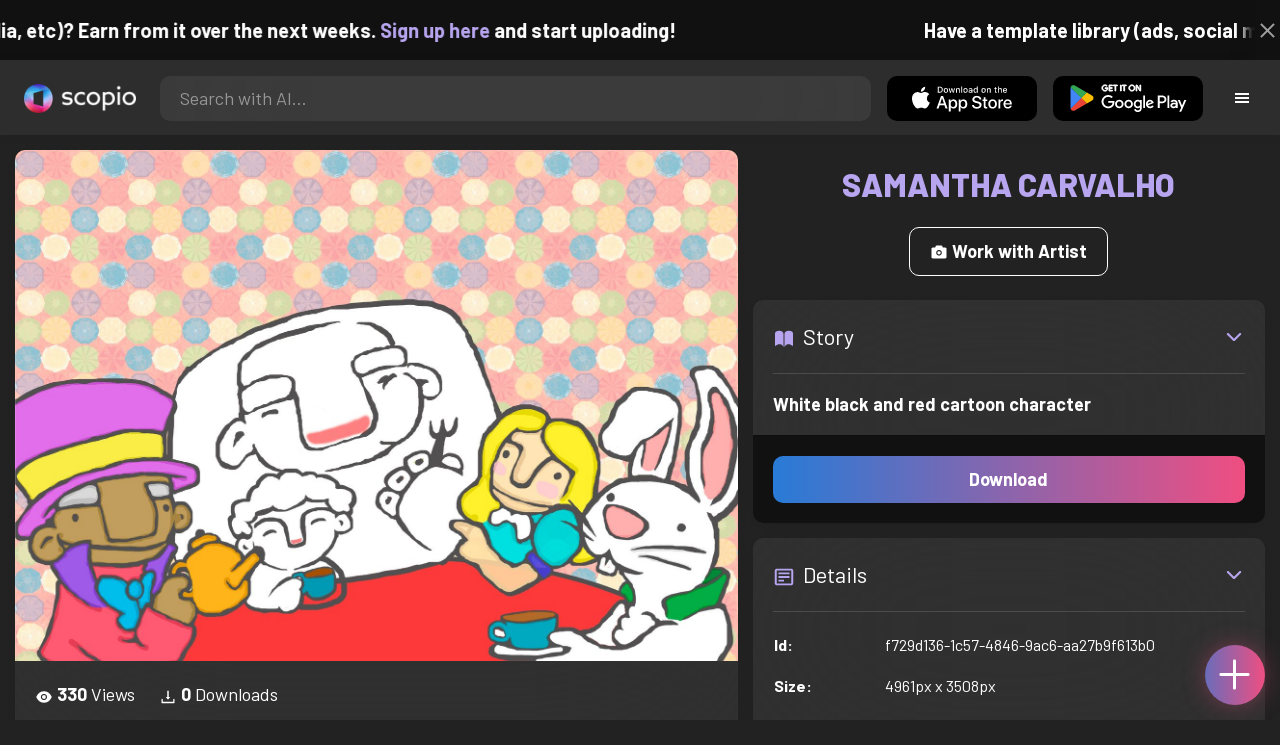

--- FILE ---
content_type: text/html; charset=utf-8
request_url: https://artist.scop.io/image/white-black-and-red-cartoon-character
body_size: 24694
content:
<!DOCTYPE html><html lang="en"><head><meta charSet="utf-8"/><meta name="viewport" content="width=device-width"/><meta name="theme-color" content="#222222"/><meta property="og:url" content="https://scop.io"/><meta property="og:type" content="website"/><link rel="icon" href="/logo@2x.png"/><title>White black and red cartoon character - Image from SAMANTHA CARVALHO - Scopio</title><meta name="robots" content="index,follow"/><meta name="description" content="White black and red cartoon character"/><meta property="og:title" content="White black and red cartoon character - Image from SAMANTHA CARVALHO - Scopio"/><meta property="og:description" content="White black and red cartoon character"/><meta property="og:image" content="https://images.scop.io/35ea8f8d-140d-451b-851e-53ce2a072d03/1500-d6c1defe-8e9e-47b7-a2ae-80ad009c414b.jpg"/><meta property="og:image:alt" content="White black and red cartoon character"/><meta property="og:image:secure_url" content="https://images.scop.io/35ea8f8d-140d-451b-851e-53ce2a072d03/1500-d6c1defe-8e9e-47b7-a2ae-80ad009c414b.jpg"/><meta property="og:image:width" content="4961"/><meta property="og:image:height" content="3508"/><meta name="next-head-count" content="16"/><meta name="facebook-domain-verification" content="p5w8w5jt8orna8f2x6hhn2hqosj9pt"/><script>
  !function(f,b,e,v,n,t,s)
  {if(f.fbq)return;n=f.fbq=function(){n.callMethod?
  n.callMethod.apply(n,arguments):n.queue.push(arguments)};
  if(!f._fbq)f._fbq=n;n.push=n;n.loaded=!0;n.version='2.0';
  n.queue=[];t=b.createElement(e);t.async=!0;
  t.src=v;s=b.getElementsByTagName(e)[0];
  s.parentNode.insertBefore(t,s)}(window, document,'script',
  'https://connect.facebook.net/en_US/fbevents.js');
  fbq('init', '372177889868976');
  fbq('track', 'PageView');
</script><noscript><img height="1" width="1" style="display:none" src="https://www.facebook.com/tr?id=372177889868976&amp;ev=PageView&amp;noscript=1"/></noscript><script>
  !function (w, d, t) {
    w.TiktokAnalyticsObject = t;
    var ttq = w[t] = w[t] || [];
    ttq.methods = ['page','track','identify','instances','debug','on','off','once','ready','setUserProperties','setVisitorProperties','reset'];
    ttq.setAndDefer = function (t, e) { t[e] = function () { t.push([e].concat(Array.prototype.slice.call(arguments, 0))); }; };
    for (var i = 0; i < ttq.methods.length; i++) ttq.setAndDefer(ttq, ttq.methods[i]);
    ttq.instance = function (t) { var e = ttq._i[t] || []; for (var n = 0; n < ttq.methods.length; n++) ttq.setAndDefer(e, ttq.methods[n]); return e; };
    ttq.load = function (e, n) { var i = 'https://analytics.tiktok.com/i18n/pixel/events.js'; ttq._t = ttq._t || {}; ttq._t[e] = +new Date(); ttq._o = ttq._o || {}; ttq._o[e] = n || {}; var o = d.createElement('script'); o.type = 'text/javascript'; o.async = true; o.src = i + '?sdkid=' + e + '&lib=' + t; var a = d.getElementsByTagName('script')[0]; a.parentNode.insertBefore(o, a); };
    ttq.load('D41N8QRC77U7N6DP7320');
    ttq.page();
  }(window, document, 'ttq');
</script><link rel="preload" href="/_next/static/media/727a5e5939c45715.p.woff2" as="font" type="font/woff2" crossorigin="anonymous"/><link rel="preload" href="/_next/static/media/da6e8409c2538de5.p.woff2" as="font" type="font/woff2" crossorigin="anonymous"/><link rel="preload" href="/_next/static/media/1ba0a863e6af8aeb.p.woff2" as="font" type="font/woff2" crossorigin="anonymous"/><link rel="preload" href="/_next/static/media/61d96c4884191721.p.woff2" as="font" type="font/woff2" crossorigin="anonymous"/><link rel="preload" href="/_next/static/media/b0bb26939bb40fdb.p.woff2" as="font" type="font/woff2" crossorigin="anonymous"/><link rel="preload" href="/_next/static/media/60c9b95e8d9e49be.p.woff2" as="font" type="font/woff2" crossorigin="anonymous"/><link rel="preload" href="/_next/static/media/6ad0344ed98ac2e9.p.woff2" as="font" type="font/woff2" crossorigin="anonymous"/><link rel="preload" href="/_next/static/media/cb8236635aff3c3e.p.woff2" as="font" type="font/woff2" crossorigin="anonymous"/><link rel="preload" href="/_next/static/media/b3a76c66cf7d6d7d.p.woff2" as="font" type="font/woff2" crossorigin="anonymous"/><link rel="preload" href="/_next/static/css/df714663431f7977.css" as="style"/><link rel="stylesheet" href="/_next/static/css/df714663431f7977.css" data-n-g=""/><noscript data-n-css=""></noscript><script defer="" nomodule="" src="/_next/static/chunks/polyfills-c67a75d1b6f99dc8.js"></script><script src="/_next/static/chunks/webpack-ec520ae71728b6e1.js" defer=""></script><script src="/_next/static/chunks/framework-5d22b1fdc4271279.js" defer=""></script><script src="/_next/static/chunks/main-9b9c71cc88868fb5.js" defer=""></script><script src="/_next/static/chunks/pages/_app-723dc32c63e720d1.js" defer=""></script><script src="/_next/static/chunks/2e3a845b-5ca589b06021e372.js" defer=""></script><script src="/_next/static/chunks/ebc70433-02c1a2abe71d3e57.js" defer=""></script><script src="/_next/static/chunks/3a17f596-9e9dbc8d4817eada.js" defer=""></script><script src="/_next/static/chunks/69480c19-9e41bdcd443a9057.js" defer=""></script><script src="/_next/static/chunks/4577d2ec-0e8368e85494243e.js" defer=""></script><script src="/_next/static/chunks/2553-85ed9a54a38eda07.js" defer=""></script><script src="/_next/static/chunks/6729-3397ec207fe2e679.js" defer=""></script><script src="/_next/static/chunks/4853-7f01277c436179d1.js" defer=""></script><script src="/_next/static/chunks/9947-21b9ca36ab7cdd9f.js" defer=""></script><script src="/_next/static/chunks/4621-a9ad52f241cf47c7.js" defer=""></script><script src="/_next/static/chunks/3062-4a8a304c86d2b370.js" defer=""></script><script src="/_next/static/chunks/7978-9c497d7bec410ff6.js" defer=""></script><script src="/_next/static/chunks/pages/image/%5Bhandle%5D-4796a3e874e63537.js" defer=""></script><script src="/_next/static/y80-kCI7MpZv9_n6KsqUg/_buildManifest.js" defer=""></script><script src="/_next/static/y80-kCI7MpZv9_n6KsqUg/_ssgManifest.js" defer=""></script><style data-styled="" data-styled-version="6.1.19">.faHhmg{padding:0px;}/*!sc*/
data-styled.g1[id="sc-85c25d-0"]{content:"faHhmg,"}/*!sc*/
.iKxwYt{padding-left:15px;padding-right:15px;width:100%;}/*!sc*/
data-styled.g2[id="sc-5323400-0"]{content:"iKxwYt,"}/*!sc*/
.hXwPwX{height:15px;min-height:15px;}/*!sc*/
data-styled.g3[id="sc-7a141d7-0"]{content:"hXwPwX,"}/*!sc*/
.brANfN{background-color:#222222;display:flex;justify-content:center;align-items:center;}/*!sc*/
data-styled.g4[id="sc-cc1b0b31-0"]{content:"brANfN,"}/*!sc*/
.lmAQss{width:100%;height:100%;border-radius:100%;background-size:cover;background-position:center;background-color:#FFFFFF22;}/*!sc*/
data-styled.g5[id="sc-cc1b0b31-1"]{content:"lmAQss,"}/*!sc*/
.dorytl{background-color:#2D2D2DAA;backdrop-filter:blur(100px);position:fixed;top:0px;bottom:0px;z-index:25000000;box-shadow:-1px 0px 10px #00000033;border-left:1px solid #ffffff0a;width:320px;max-width:100%;right:-320px;opacity:0;transition:right 300ms ease-in-out,opacity 300ms ease-in-out 300ms;overflow-y:scroll;overflow-x:hidden;scrollbar-width:none;-ms-overflow-style:none;}/*!sc*/
.dorytl::-webkit-scrollbar{width:0;height:0;}/*!sc*/
data-styled.g6[id="sc-2a0dd069-0"]{content:"dorytl,"}/*!sc*/
.jzjnAH{background-color:#00000066;position:fixed;top:0px;bottom:0px;left:0px;right:0px;z-index:20000000;transition:opacity 300ms ease-in-out;}/*!sc*/
data-styled.g9[id="sc-2a0dd069-3"]{content:"jzjnAH,"}/*!sc*/
.iTRjuW{cursor:pointer;margin:0px;width:30px;height:30px;border-radius:30px;display:flex;justify-content:center;align-items:center;border:none;background-color:transparent;color:#FFFFFF;}/*!sc*/
.iTRjuW:hover{background-color:#00000022;}/*!sc*/
.iTRjuW:active{transform:scale(0.95);}/*!sc*/
data-styled.g10[id="sc-2a0dd069-4"]{content:"iTRjuW,"}/*!sc*/
.cwnKJY{flex:1;display:flex;justify-content:center;align-items:center;font-weight:bold;}/*!sc*/
data-styled.g11[id="sc-2a0dd069-5"]{content:"cwnKJY,"}/*!sc*/
.kemofl{cursor:pointer;flex:1;text-align:center;font-weight:bold;padding:20px 10px;border-radius:10px;background-color:#00000000;}/*!sc*/
data-styled.g12[id="sc-243354b2-0"]{content:"kemofl,"}/*!sc*/
.hIjuny{background-color:#00000033;margin-bottom:10px;border-radius:80px;height:80px;width:80px;display:inline-flex;align-items:center;justify-content:center;font-size:60px;color:#FFFFFF99;box-shadow:0px 0px 0px 0px #B7A5EF;background-size:cover;background-position:center;transition:box-shadow 200ms ease-out;}/*!sc*/
data-styled.g13[id="sc-243354b2-1"]{content:"hIjuny,"}/*!sc*/
.daQMxJ{color:#B7A5EF;margin-bottom:8px;line-height:1;}/*!sc*/
data-styled.g14[id="sc-243354b2-2"]{content:"daQMxJ,"}/*!sc*/
.jbDYKT{line-height:1;font-size:small;}/*!sc*/
data-styled.g15[id="sc-243354b2-3"]{content:"jbDYKT,"}/*!sc*/
.fxefpp{position:absolute;padding:0px;left:0px;right:0px;}/*!sc*/
data-styled.g16[id="sc-3aa2150b-0"]{content:"fxefpp,"}/*!sc*/
.bndQHE{list-style:none;text-align:center;opacity:0;display:block;animation:djyxat 500ms ease forwards 0ms;}/*!sc*/
.eBQYJR{list-style:none;text-align:center;opacity:0;display:block;animation:djyxat 500ms ease forwards 50ms;}/*!sc*/
.ivAeUB{list-style:none;text-align:center;opacity:0;display:block;animation:djyxat 500ms ease forwards 100ms;}/*!sc*/
.xcXLc{list-style:none;text-align:center;opacity:0;display:block;animation:djyxat 500ms ease forwards 150ms;}/*!sc*/
.beBIFe{list-style:none;text-align:center;opacity:0;display:block;animation:djyxat 500ms ease forwards 200ms;}/*!sc*/
.gXHBQD{list-style:none;text-align:center;opacity:0;display:block;animation:djyxat 500ms ease forwards 250ms;}/*!sc*/
.blnDfD{list-style:none;text-align:center;opacity:0;display:block;animation:djyxat 500ms ease forwards 300ms;}/*!sc*/
.iKUzUS{list-style:none;text-align:center;opacity:0;display:block;animation:djyxat 500ms ease forwards 350ms;}/*!sc*/
.ijPXWM{list-style:none;text-align:center;opacity:0;display:block;animation:djyxat 500ms ease forwards 400ms;}/*!sc*/
.RzMtx{list-style:none;text-align:center;opacity:0;display:block;animation:djyxat 500ms ease forwards 450ms;}/*!sc*/
.iqBSxl{list-style:none;text-align:center;opacity:0;display:block;animation:djyxat 500ms ease forwards 500ms;}/*!sc*/
.Cbkis{list-style:none;text-align:center;opacity:0;display:block;animation:djyxat 500ms ease forwards 550ms;}/*!sc*/
.ZDwhO{list-style:none;text-align:center;opacity:0;display:block;animation:djyxat 500ms ease forwards 600ms;}/*!sc*/
.hcFOnT{list-style:none;text-align:center;opacity:0;display:block;animation:djyxat 500ms ease forwards 650ms;}/*!sc*/
.bgpqIn{list-style:none;text-align:center;opacity:0;display:block;animation:djyxat 500ms ease forwards 700ms;}/*!sc*/
.iHTJgS{list-style:none;text-align:center;opacity:0;display:none;}/*!sc*/
data-styled.g17[id="sc-3aa2150b-1"]{content:"bndQHE,eBQYJR,ivAeUB,xcXLc,beBIFe,gXHBQD,blnDfD,iKUzUS,ijPXWM,RzMtx,iqBSxl,Cbkis,ZDwhO,hcFOnT,bgpqIn,iHTJgS,"}/*!sc*/
.EDgof{width:100%;font-weight:bold;display:flex;justify-content:center;border-radius:10px;padding:15px 20px;cursor:pointer;transition:transform 200ms ease-in-out;color:#FFFFFF;z-index:100000000;}/*!sc*/
.EDgof:hover{background-color:#00000022;text-decoration:none!important;transform:scale(1.05);}/*!sc*/
.EDgof:active{transform:scale(0.95);}/*!sc*/
data-styled.g18[id="sc-3aa2150b-2"]{content:"EDgof,"}/*!sc*/
.ea-DUDc{position:relative;}/*!sc*/
data-styled.g19[id="sc-91da46db-0"]{content:"ea-DUDc,"}/*!sc*/
.gchIVB{display:flex;}/*!sc*/
data-styled.g20[id="sc-91da46db-1"]{content:"gchIVB,"}/*!sc*/
.RWUmz{padding:8px;position:absolute;top:0px;left:0px;right:0px;z-index:10000;height:75px;background-color:#2D2D2D;box-shadow:0px 1px 10px #00000011;}/*!sc*/
data-styled.g21[id="sc-61c3ad9e-0"]{content:"RWUmz,"}/*!sc*/
.gCbuSJ{display:flex;margin:auto;}/*!sc*/
data-styled.g22[id="sc-61c3ad9e-1"]{content:"gCbuSJ,"}/*!sc*/
.ciaGYn{height:75px;}/*!sc*/
data-styled.g23[id="sc-61c3ad9e-2"]{content:"ciaGYn,"}/*!sc*/
.jJYGrt{padding:8px;display:flex;align-items:center;}/*!sc*/
data-styled.g24[id="sc-61c3ad9e-3"]{content:"jJYGrt,"}/*!sc*/
.eGTUmr{padding:8px;flex:1;justify-content:center;align-items:center;}/*!sc*/
data-styled.g25[id="sc-61c3ad9e-4"]{content:"eGTUmr,"}/*!sc*/
.eotbmb{padding:8px;display:flex;align-items:center;}/*!sc*/
data-styled.g26[id="sc-61c3ad9e-5"]{content:"eotbmb,"}/*!sc*/
.ddbelh{display:flex;align-items:center;width:0px;display:flex;justify-content:center;align-items:center;overflow:hidden;transition:width 300ms ease;}/*!sc*/
data-styled.g27[id="sc-61c3ad9e-6"]{content:"ddbelh,"}/*!sc*/
.bbriCt{padding:8px;display:flex;align-items:center;}/*!sc*/
data-styled.g28[id="sc-61c3ad9e-7"]{content:"bbriCt,"}/*!sc*/
.iJlStX{display:flex;flex:1;height:100%;}/*!sc*/
data-styled.g29[id="sc-61c3ad9e-8"]{content:"iJlStX,"}/*!sc*/
.iVwcPA{display:flex;flex:1;padding:10px 20px;border-radius:10px;border:none;height:100%;outline:none;}/*!sc*/
.iVwcPA:focus{transform:300ms ease-in-out;box-shadow:0px 0px 0px 3px #B7A5EF66;}/*!sc*/
data-styled.g30[id="sc-61c3ad9e-9"]{content:"iVwcPA,"}/*!sc*/
.gUZfSM{width:150px;height:100%!important;background-color:black;border-radius:10px;border:none;color:white;cursor:pointer;}/*!sc*/
data-styled.g31[id="sc-61c3ad9e-10"]{content:"gUZfSM,"}/*!sc*/
.iNcWot{height:100%;width:45px;aspect-ratio:1;display:flex;justify-content:center;align-items:center;cursor:pointer;}/*!sc*/
.iNcWot:hover{opacity:0.8;}/*!sc*/
.iNcWot:active{opacity:0.5;}/*!sc*/
data-styled.g32[id="sc-61c3ad9e-11"]{content:"iNcWot,"}/*!sc*/
.LdvNM{display:flex;flex-direction:column;min-height:100vh;}/*!sc*/
data-styled.g33[id="sc-c6ac3502-0"]{content:"LdvNM,"}/*!sc*/
.drdvVd{font-weight:bold;border-radius:10px;padding:10px 20px;font-size:18px;width:none;border:none;pointer-events:auto;opacity:1;transition:opacity 200ms;}/*!sc*/
.drdvVd.glass-button{background:rgba(255, 255, 255, 0.1);backdrop-filter:blur(10px);-webkit-backdrop-filter:blur(10px);border:1px solid rgba(255, 255, 255, 0.2);box-shadow:0 2px 8px rgba(0, 0, 0, 0.2);color:#FFFFFF;}/*!sc*/
.drdvVd.glass-button:hover{background:rgba(255, 255, 255, 0.15);box-shadow:0 4px 12px rgba(0, 0, 0, 0.3);}/*!sc*/
.drdvVd.glass-button:active{box-shadow:0 2px 8px rgba(0, 0, 0, 0.2);}/*!sc*/
.fzsXKb{font-weight:bold;border-radius:10px;padding:10px 20px;font-size:18px;width:100%;border:none;pointer-events:auto;opacity:1;transition:opacity 200ms;}/*!sc*/
.fzsXKb.glass-button{background:rgba(255, 255, 255, 0.1);backdrop-filter:blur(10px);-webkit-backdrop-filter:blur(10px);border:1px solid rgba(255, 255, 255, 0.2);box-shadow:0 2px 8px rgba(0, 0, 0, 0.2);color:#FFFFFF;}/*!sc*/
.fzsXKb.glass-button:hover{background:rgba(255, 255, 255, 0.15);box-shadow:0 4px 12px rgba(0, 0, 0, 0.3);}/*!sc*/
.fzsXKb.glass-button:active{box-shadow:0 2px 8px rgba(0, 0, 0, 0.2);}/*!sc*/
data-styled.g34[id="sc-e74385ac-0"]{content:"drdvVd,fzsXKb,"}/*!sc*/
.jiWIKP{border:none;color:white;background-size:100%;background-image:linear-gradient(to right, #287BD7, #EF4E81);pointer-events:auto;animation:none;transition:background-size 0.5s ease-in-out,opacity 500ms!important;}/*!sc*/
@keyframes buttonLoadingAnimation{0%{box-shadow:0px 0px 30px -15px #EF4E81;background-size:100%;}50%{box-shadow:0px 0px 30px -15px #287BD7;background-size:150%;}100%{box-shadow:0px 0px 30px -15px #EF4E81;background-size:100%;}}/*!sc*/
@keyframes buttonHoverAnimation{0%{background-size:100%;}100%{background-size:150%;}}/*!sc*/
@keyframes buttonActiveAnimation{0%{background-size:150%;}100%{background-size:100%;}}/*!sc*/
.jiWIKP:hover{animation:buttonHoverAnimation 0.5s forwards;}/*!sc*/
.jiWIKP:active{animation:buttonActiveAnimation 0.25s forwards;}/*!sc*/
data-styled.g35[id="sc-e74385ac-1"]{content:"jiWIKP,"}/*!sc*/
.EGEqQ{border:1px solid #FFFFFF;color:#FFFFFF;background-color:transparent;transition:background-color 200ms,color 200ms;}/*!sc*/
.EGEqQ:hover{background-color:#FFFFFF33;color:#FFFFFF;}/*!sc*/
.EGEqQ:active{background-color:#FFFFFF44;color:#FFFFFF;}/*!sc*/
data-styled.g37[id="sc-e74385ac-3"]{content:"EGEqQ,"}/*!sc*/
html{scroll-behavior:smooth;}/*!sc*/
body{background-color:#222222;color:#FFFFFF;position:relative;}/*!sc*/
a{color:#B7A5EF;text-decoration:none!important;}/*!sc*/
a:hover{color:#B7A5EFCC;text-decoration:underline!important;}/*!sc*/
.text-primary{color:#B7A5EF!important;}/*!sc*/
.text-secondary{color:#EF4E81!important;}/*!sc*/
.card{backdrop-filter:blur(100px)!important;background-color:#FFFFFF11!important;border-radius:10px!important;border:none!important;box-shadow:0px 2px 12px -11px black!important;}/*!sc*/
.card-img{border-radius:10px 10px 0px 0px!important;}/*!sc*/
.card-header{border-radius:10px 10px 0px 0px!important;background-color:#2D2D2D!important;padding:20px!important;}/*!sc*/
.card-body{padding:20px!important;}/*!sc*/
.card-footer{border-radius:0px 0px 10px 10px!important;padding:20px!important;}/*!sc*/
table{background-color:transparent!important;}/*!sc*/
.modal-content{height:auto!important;margin:auto!important;}/*!sc*/
.cursor-pointer{cursor:pointer!important;}/*!sc*/
.text-color{color:#B7A5EF!important;}/*!sc*/
.text-muted{color:#FFFFFF99!important;}/*!sc*/
.scp-shadow{box-shadow:0px 5px 10px -10px black!important;}/*!sc*/
.scp-shadow-hover:hover{box-shadow:0px 5px 15px -10px black!important;}/*!sc*/
input:not([type="checkbox"]),select,textarea{appearance:none;-webkit-appearance:none;width:100%;color:#FFFFFF!important;background-color:#FFFFFF11!important;backdrop-filter:blur(100px);font-size:18px!important;display:flex;flex:1;padding:10px 20px!important;border:none!important;border-radius:10px!important;outline:none;transform:300ms ease-in-out!important;-ms-overflow-style:none;}/*!sc*/
input:not([type="checkbox"]):focus,select:focus,textarea:focus{transform:300ms ease-in-out!important;box-shadow:0px 0px 0px 3px #B7A5EF66!important;}/*!sc*/
input:not([type="checkbox"])::-webkit-scrollbar,select::-webkit-scrollbar,textarea::-webkit-scrollbar{width:0;height:0;}/*!sc*/
::placeholder{color:#FFFFFF77!important;}/*!sc*/
::-ms-input-placeholder{color:#FFFFFF77!important;}/*!sc*/
select.placeholder-selected{color:#FFFFFF77!important;}/*!sc*/
#nprogress .bar{background-color:#287BD7!important;background:linear-gradient(to right, #287BD7, #EF4E81);height:4px;border-radius:4px;z-index:100000000;}/*!sc*/
@media only screen and (max-width: 600px){#nprogress .bar{height:3px;border-radius:3px;}}/*!sc*/
#nprogress .peg{height:100%;width:40px;border-radius:100px;background:linear-gradient(to right, #FFFFFF00, #FFFFFFFF);box-shadow:2px 0px 2px 0px #FFFFFFAA;transform:rotate(0);}/*!sc*/
.multiple-values-highlight{font-weight:bold!important;text-shadow:0px 0px 10px #EF4E8199!important;}/*!sc*/
.modal-content{border-radius:10px!important;background-color:#2D2D2D!important;border:none;}/*!sc*/
.modal-header{border-bottom:1px solid #FFFFFF11;}/*!sc*/
.modal-open{overflow-y:scroll!important;overflow-x:hidden!important;padding-right:0px!important;scrollbar-width:none!important;}/*!sc*/
.text-danger{color:tomato!important;}/*!sc*/
iframe{right:600px!important;}/*!sc*/
data-styled.g40[id="sc-global-enBoQG1"]{content:"sc-global-enBoQG1,"}/*!sc*/
.cMdFnI{margin-top:auto;background-color:#111111;color:white;}/*!sc*/
data-styled.g41[id="sc-7b3f34a6-0"]{content:"cMdFnI,"}/*!sc*/
.oVxTl{padding:40px;background-color:#2D2D2D;}/*!sc*/
data-styled.g42[id="sc-7b3f34a6-1"]{content:"oVxTl,"}/*!sc*/
.gfMIgv{padding:40px;}/*!sc*/
data-styled.g43[id="sc-7b3f34a6-2"]{content:"gfMIgv,"}/*!sc*/
.fhyDSO{list-style:none;padding:0px;}/*!sc*/
data-styled.g44[id="sc-7b3f34a6-3"]{content:"fhyDSO,"}/*!sc*/
.cpQKOv{margin-bottom:10px;font-size:16px;}/*!sc*/
data-styled.g45[id="sc-7b3f34a6-4"]{content:"cpQKOv,"}/*!sc*/
.hsEgE{width:100%;background:none!important;background-color:#000000!important;}/*!sc*/
.hsEgE:hover{background-color:#000000dd!important;}/*!sc*/
.hsEgE:active{background-color:#000000!important;}/*!sc*/
data-styled.g46[id="sc-7b3f34a6-5"]{content:"hsEgE,"}/*!sc*/
.fZBia-D{position:fixed;width:60px;height:60px;right:15px;bottom:15px;z-index:1000000000;}/*!sc*/
data-styled.g58[id="sc-8f091726-0"]{content:"fZBia-D,"}/*!sc*/
.jCYQRG{user-select:none;width:100%;height:100%;border-radius:60px;box-shadow:0px 0px 30px -10px #EF4E81;display:flex;justify-content:center;align-items:center;cursor:pointer;transition:500ms;background-image:linear-gradient(to right, #287BD7 -50%, #EF4E81 100%);}/*!sc*/
@keyframes buttonHoverAnimation{0%{background-image:linear-gradient(to right, #287BD7 -50%, #EF4E81 100%);}100%{background-image:linear-gradient(to right, #287BD7 -100%, #EF4E81 100%);}}/*!sc*/
@keyframes buttonActiveAnimation{0%{background-size:100%;}100%{background-size:150%;}}/*!sc*/
.jCYQRG:hover{animation:buttonHoverAnimation 1s forwards;}/*!sc*/
.jCYQRG:active{animation:buttonActiveAnimation 1s forwards;}/*!sc*/
data-styled.g59[id="sc-8f091726-1"]{content:"jCYQRG,"}/*!sc*/
.gOINkQ{position:absolute;transition:200ms;z-index:-1;bottom:30px;right:30px;transform:scale(
		0
	);background-color:#2D2D2DAA;box-shadow:0px 2px 10px #222222;backdrop-filter:blur(50px);padding:15px;border-radius:10px;border:1px solid #FFFFFF11;transform-origin:100% 100%;width:200px;}/*!sc*/
data-styled.g60[id="sc-8f091726-2"]{content:"gOINkQ,"}/*!sc*/
.bKszla{padding:5px 10px;font-size:20px;text-align:center;border-radius:5px;cursor:pointer;}/*!sc*/
.bKszla:hover{background-color:#B7A5EF66;}/*!sc*/
data-styled.g61[id="sc-8f091726-3"]{content:"bKszla,"}/*!sc*/
.bSeYcd{transform:translateY(-2px);opacity:0.4;margin-right:5px;}/*!sc*/
data-styled.g62[id="sc-8f091726-4"]{content:"bSeYcd,"}/*!sc*/
.exvZzg{transform:translateY(-2px);opacity:0.4;margin-right:5px;}/*!sc*/
data-styled.g63[id="sc-8f091726-5"]{content:"exvZzg,"}/*!sc*/
.jFTCIH{transform:translateY(-2px);opacity:0.4;margin-right:5px;}/*!sc*/
data-styled.g64[id="sc-8f091726-6"]{content:"jFTCIH,"}/*!sc*/
.cNXQtV{background-color:#111111;position:absolute;height:60px;top:-60px;width:100%;color:white;display:flex;justify-content:center;align-items:center;font-weight:bold;font-size:20px;font-size:clamp(16px, 2vw, 20px);overflow:hidden;}/*!sc*/
data-styled.g65[id="sc-dc8bafc0-0"]{content:"cNXQtV,"}/*!sc*/
.dmRoff{box-shadow:0px 0px 10px 10px #111111;position:absolute;z-index:1000000;background-color:#111111;right:0px;top:0px;bottom:0px;display:flex;justify-content:center;align-items:center;aspect-ratio:1;cursor:pointer;color:#ffffff99;}/*!sc*/
.dmRoff:hover{color:#ffffffff;}/*!sc*/
.dmRoff:active{color:#ffffff99;}/*!sc*/
data-styled.g66[id="sc-dc8bafc0-1"]{content:"dmRoff,"}/*!sc*/
.bmGnQc{width:15px;min-width:15px;}/*!sc*/
data-styled.g71[id="sc-e74d31c1-0"]{content:"bmGnQc,"}/*!sc*/
.fmCQnc{width:100%;padding:0px 15px;display:flex;overflow-y:hidden;}/*!sc*/
.fmCQnc::-webkit-scrollbar{width:0.5rem;height:0px;}/*!sc*/
data-styled.g76[id="sc-837fd64e-0"]{content:"fmCQnc,"}/*!sc*/
.kuYKRb{display:flex;}/*!sc*/
data-styled.g77[id="sc-7362d475-0"]{content:"kuYKRb,"}/*!sc*/
.kXJAxR{flex:1;display:flex;align-items:center;}/*!sc*/
data-styled.g78[id="sc-7362d475-1"]{content:"kXJAxR,"}/*!sc*/
.kjIZGG{display:flex;align-items:center;}/*!sc*/
data-styled.g79[id="sc-7362d475-2"]{content:"kjIZGG,"}/*!sc*/
.bHpYgc{cursor:pointer;display:block;font-size:18px;padding:5px;border-radius:10px;transition:100ms linear;}/*!sc*/
.bHpYgc:hover{background-color:#00000011;}/*!sc*/
.bHpYgc:active{opacity:0.75;}/*!sc*/
data-styled.g80[id="sc-7362d475-3"]{content:"bHpYgc,"}/*!sc*/
.fdCkFA{cursor:pointer;font-size:22px;display:flex;justify-content:center;align-items:center;user-select:none;margin:0px 20px;padding:20px 0px;transition:border-bottom-color 200ms linear;border-bottom:1px solid #FFFFFF22;}/*!sc*/
data-styled.g81[id="sc-4ab6291e-0"]{content:"fdCkFA,"}/*!sc*/
.dBnGjF{border:solid 1px #FFFFFF99;color:#FFFFFF99;font-size:18px;display:inline-flex;border-radius:10px;padding:8px 16px;margin:2px;transition:100ms linear;cursor:pointer;}/*!sc*/
.dBnGjF:hover{text-decoration:none!important;background-color:#FFFFFF99;color:#222222;}/*!sc*/
data-styled.g88[id="sc-479b0573-0"]{content:"dBnGjF,"}/*!sc*/
.jPcaMP{display:flex;}/*!sc*/
data-styled.g89[id="sc-21f684f7-0"]{content:"jPcaMP,"}/*!sc*/
.iAVOUX{width:100%;display:flex;overflow-y:scroll;position:relative;}/*!sc*/
.iAVOUX::-webkit-scrollbar{width:0rem;height:0px;}/*!sc*/
data-styled.g90[id="sc-21f684f7-1"]{content:"iAVOUX,"}/*!sc*/
.fVKbqB{background-color:#FFFFFF11;background-image:url(https://images.scop.io/6f97efa7-7f21-4fc3-82b0-f873c5c48df0/320-cb48be79-c61a-4dbc-aabe-1d8f8e6cd7fb.jpg);border-radius:10px;background-position:center;background-size:cover;min-width:100px;width:100px;height:100px;object-fit:cover;margin:0px;}/*!sc*/
.ctWZQt{background-color:#FFFFFF11;background-image:url(https://images.scop.io/df37dbfb-9d3e-496b-af2f-242f46862bc1/320-57635637-5c55-45b9-bd02-5e238d81ab07.jpg);border-radius:10px;background-position:center;background-size:cover;min-width:100px;width:100px;height:100px;object-fit:cover;margin:0px;}/*!sc*/
.ecYJQm{background-color:#FFFFFF11;background-image:url(https://images.scop.io/59dd45fe-0018-4d12-991e-4535ed71d84c/320-6d177e76-e7c0-4525-a6b5-b2d5d91fa708.jpg);border-radius:10px;background-position:center;background-size:cover;min-width:100px;width:100px;height:100px;object-fit:cover;margin:0px;}/*!sc*/
.jkBOmL{background-color:#FFFFFF11;background-image:url(https://images.scop.io/f4597aae-7faf-4c7a-b72d-c8048e867fa9/320-f195ad0b-cfde-487e-9bbc-cf8132e986de.jpg);border-radius:10px;background-position:center;background-size:cover;min-width:100px;width:100px;height:100px;object-fit:cover;margin:0px;}/*!sc*/
.jqOkTN{background-color:#FFFFFF11;background-image:url(https://images.scop.io/48f01d7b-9133-4410-aeca-210a0730b455/320-e3478126-6a2b-4d60-b66e-fb556f8072e6.jpg);border-radius:10px;background-position:center;background-size:cover;min-width:100px;width:100px;height:100px;object-fit:cover;margin:0px;}/*!sc*/
.igJycl{background-color:#FFFFFF11;background-image:url(https://images.scop.io/35ea8f8d-140d-451b-851e-53ce2a072d03/320-864dde91-900b-42d0-bcc4-a713630691ad.jpg);border-radius:10px;background-position:center;background-size:cover;min-width:100px;width:100px;height:100px;object-fit:cover;margin:0px;}/*!sc*/
.bZUGMF{background-color:#FFFFFF11;background-image:url(https://images.scop.io/6f97efa7-7f21-4fc3-82b0-f873c5c48df0/320-57dcc9fe-e8ef-4698-bfd7-f651afe43495.jpg);border-radius:10px;background-position:center;background-size:cover;min-width:100px;width:100px;height:100px;object-fit:cover;margin:0px;}/*!sc*/
.bhMZuO{background-color:#FFFFFF11;background-image:url(https://images.scop.io/00586c16-c441-44e8-b9cb-7806de3bd2c6/320-f0be5344-431e-4b39-9f93-66b30964788b.jpg);border-radius:10px;background-position:center;background-size:cover;min-width:100px;width:100px;height:100px;object-fit:cover;margin:0px;}/*!sc*/
.jUBKXM{background-color:#FFFFFF11;background-image:url(https://images.scop.io/cc321933-0982-4444-9b6a-ed59c0f1e512/320-9afe94b3-543e-4873-b3fc-e110be56d9e9.jpg);border-radius:10px;background-position:center;background-size:cover;min-width:100px;width:100px;height:100px;object-fit:cover;margin:0px;}/*!sc*/
.fvDSNs{background-color:#FFFFFF11;background-image:url(https://images.scop.io/33cec533-d16b-4bfe-a805-676a9ebf1bed/320-52a5ad74-f730-45f2-8235-78a492139488.jpg);border-radius:10px;background-position:center;background-size:cover;min-width:100px;width:100px;height:100px;object-fit:cover;margin:0px;}/*!sc*/
.eLYyyh{background-color:#FFFFFF11;background-image:url(https://images.scop.io/11ccbeab-68e1-4218-a7c0-6a5d8e7af85a/320-ae3991ae-980f-4924-b626-b622d6812863.jpg);border-radius:10px;background-position:center;background-size:cover;min-width:100px;width:100px;height:100px;object-fit:cover;margin:0px;}/*!sc*/
.hMrqBR{background-color:#FFFFFF11;background-image:url(https://images.scop.io/7ef12e4c-584c-43b3-8429-231b2d289f95/320-f5d53001-0b26-4468-a12f-98aebbb58910.jpg);border-radius:10px;background-position:center;background-size:cover;min-width:100px;width:100px;height:100px;object-fit:cover;margin:0px;}/*!sc*/
.bwphTF{background-color:#FFFFFF11;background-image:url(https://images.scop.io/80a20d6a-32ab-404d-b5d5-5d933d29bd4b/320-9f1e0e29-0127-47ec-b3a2-947d1d29eb16.jpg);border-radius:10px;background-position:center;background-size:cover;min-width:100px;width:100px;height:100px;object-fit:cover;margin:0px;}/*!sc*/
.geucpY{background-color:#FFFFFF11;background-image:url(https://images.scop.io/c787a7ba-5bcb-4d1e-a089-c41d45c72076/320-da7bd704-3ca7-4017-b5de-a8b4cf896411.jpg);border-radius:10px;background-position:center;background-size:cover;min-width:100px;width:100px;height:100px;object-fit:cover;margin:0px;}/*!sc*/
.cKMWrx{background-color:#FFFFFF11;background-image:url(https://images.scop.io/c787a7ba-5bcb-4d1e-a089-c41d45c72076/320-e27a4c66-7396-4132-a66e-5c2af2ca0ff7.jpg);border-radius:10px;background-position:center;background-size:cover;min-width:100px;width:100px;height:100px;object-fit:cover;margin:0px;}/*!sc*/
.djDOQc{background-color:#FFFFFF11;background-image:url(https://images.scop.io/35ea8f8d-140d-451b-851e-53ce2a072d03/320-f348e2f5-162e-4a28-8106-5ee71446f5cc.jpg);border-radius:10px;background-position:center;background-size:cover;min-width:100px;width:100px;height:100px;object-fit:cover;margin:0px;}/*!sc*/
.kIpfTn{background-color:#FFFFFF11;background-image:url(https://images.scop.io/5e9669f2-1a6d-4243-89f5-6d7cc028d27b/320-14447c7f-7f9b-4991-9fb7-b68ac49cc062.jpg);border-radius:10px;background-position:center;background-size:cover;min-width:100px;width:100px;height:100px;object-fit:cover;margin:0px;}/*!sc*/
.WOEzP{background-color:#FFFFFF11;background-image:url(https://images.scop.io/fc8475c7-f9ba-479f-94d3-45f1df6c2af8/320-00189c47-fd8a-41dd-9054-8f07f8ded29a.jpg);border-radius:10px;background-position:center;background-size:cover;min-width:100px;width:100px;height:100px;object-fit:cover;margin:0px;}/*!sc*/
.dYekzo{background-color:#FFFFFF11;background-image:url(https://images.scop.io/bcc93e45-5646-4e70-bee2-7efcf09f08cc/320-5878b8e0-8fd1-42d8-9371-a0e116a76e3a.jpg);border-radius:10px;background-position:center;background-size:cover;min-width:100px;width:100px;height:100px;object-fit:cover;margin:0px;}/*!sc*/
.fznWSf{background-color:#FFFFFF11;background-image:url(https://images.scop.io/fdf300a4-78dc-463b-9586-23ce25bf0d43/320-6d2e9024-fac6-4bd2-8487-1d8a6bde0d1d.jpg);border-radius:10px;background-position:center;background-size:cover;min-width:100px;width:100px;height:100px;object-fit:cover;margin:0px;}/*!sc*/
.fxFiiH{background-color:#FFFFFF11;background-image:url(https://images.scop.io/2b30cdc4-1b24-4b8e-ae87-790f4609a5f2/320-57d25819-d161-40f4-8a5d-a194e3c9d457.jpg);border-radius:10px;background-position:center;background-size:cover;min-width:100px;width:100px;height:100px;object-fit:cover;margin:0px;}/*!sc*/
.cFKeMQ{background-color:#FFFFFF11;background-image:url(https://images.scop.io/ccc5df45-bfe9-4ef4-b872-fbb035d02a10/320-7c1a0d76-4899-41be-b0dc-0ae622ea156a.jpg);border-radius:10px;background-position:center;background-size:cover;min-width:100px;width:100px;height:100px;object-fit:cover;margin:0px;}/*!sc*/
.bKZLko{background-color:#FFFFFF11;background-image:url(https://images.scop.io/3d952d6f-90d4-4195-ab7d-fd4120abdb91/320-591d83b1-a538-487c-866f-df15b1dbc5d0.jpg);border-radius:10px;background-position:center;background-size:cover;min-width:100px;width:100px;height:100px;object-fit:cover;margin:0px;}/*!sc*/
.flabfK{background-color:#FFFFFF11;background-image:url(https://images.scop.io/c787a7ba-5bcb-4d1e-a089-c41d45c72076/320-16d5e11c-9602-4558-a9b1-94fe8483a7f9.jpg);border-radius:10px;background-position:center;background-size:cover;min-width:100px;width:100px;height:100px;object-fit:cover;margin:0px;}/*!sc*/
.iSZOQT{background-color:#FFFFFF11;background-image:url(https://images.scop.io/496480bb-c43e-4dc0-9b72-606924b3e583/320-6a477259-6d65-482f-b27d-4cadaefb7ece.jpg);border-radius:10px;background-position:center;background-size:cover;min-width:100px;width:100px;height:100px;object-fit:cover;margin:0px;}/*!sc*/
data-styled.g91[id="sc-21f684f7-2"]{content:"fVKbqB,ctWZQt,ecYJQm,jkBOmL,jqOkTN,igJycl,bZUGMF,bhMZuO,jUBKXM,fvDSNs,eLYyyh,hMrqBR,bwphTF,geucpY,cKMWrx,djDOQc,kIpfTn,WOEzP,dYekzo,fznWSf,fxFiiH,cFKeMQ,bKZLko,flabfK,iSZOQT,"}/*!sc*/
.qIZzU{font-weight:bold;display:inline-flex;justify-content:center;align-items:center;text-align:center;width:100px;height:100px;margin:0px;}/*!sc*/
.qIZzU:hover{text-decoration:none!important;background-color:#FFFFFF11;}/*!sc*/
data-styled.g93[id="sc-21f684f7-4"]{content:"qIZzU,"}/*!sc*/
.bbJYGp{color:#FFFFFF99;}/*!sc*/
data-styled.g94[id="sc-675b7ee6-0"]{content:"bbJYGp,"}/*!sc*/
.kwKbPK{max-height:400px;overflow:scroll;overflow-x:hidden;box-sizing:border-box;}/*!sc*/
.kwKbPK ::-webkit-scrollbar{display:none;}/*!sc*/
.kwKbPK>:last-child{margin-bottom:0px!important;}/*!sc*/
data-styled.g104[id="sc-c81bfea-0"]{content:"kwKbPK,"}/*!sc*/
.brfWed{background-color:#111111!important;color:white;}/*!sc*/
data-styled.g105[id="sc-c81bfea-1"]{content:"brfWed,"}/*!sc*/
@keyframes djyxat{0%{opacity:0;transform:translateX(400px);}100%{opacity:1;transform:translateX(0);}}/*!sc*/
data-styled.g107[id="sc-keyframes-djyxat"]{content:"djyxat,"}/*!sc*/
</style></head><body><div id="__next"><noscript><img height="1" width="1" style="display:none" src="https://www.facebook.com/tr?id=372177889868976&amp;ev=PageView&amp;noscript=1" alt=""/></noscript><div class="sc-c6ac3502-0 LdvNM __className_70f77c"><header class="sc-61c3ad9e-0 RWUmz"><div style="max-width:100%;margin:auto;width:100%" class=""><div class="sc-61c3ad9e-1 gCbuSJ"><div class="sc-61c3ad9e-3 jJYGrt"><a class="p-2" href="/"><img alt="Scopio Logo" srcSet="/_next/image?url=%2Fscopio-white%402x.png&amp;w=128&amp;q=75 1x, /_next/image?url=%2Fscopio-white%402x.png&amp;w=256&amp;q=75 2x" src="/_next/image?url=%2Fscopio-white%402x.png&amp;w=256&amp;q=75" width="112" height="28.8" decoding="async" data-nimg="1" class="d-none d-sm-flex cursor-pointer" loading="lazy" style="color:transparent"/><img alt="Scopio Logo" srcSet="/_next/image?url=%2Flogo%402x.png&amp;w=32&amp;q=75 1x, /_next/image?url=%2Flogo%402x.png&amp;w=64&amp;q=75 2x" src="/_next/image?url=%2Flogo%402x.png&amp;w=64&amp;q=75" width="28.8" height="28.8" decoding="async" data-nimg="1" class="d-flex d-sm-none cursor-pointer" loading="lazy" style="color:transparent"/></a></div><div class="sc-61c3ad9e-4 eGTUmr"><form class="sc-61c3ad9e-8 iJlStX"><input id="search-input" type="text" placeholder="Search with AI..." class="sc-61c3ad9e-9 iVwcPA"/></form></div><div class="sc-61c3ad9e-5 eotbmb d-none d-lg-flex"><button id="download-app-ios" class="sc-61c3ad9e-10 gUZfSM"><svg id="livetype" xmlns="http://www.w3.org/2000/svg" width="119.66407" height="40" viewBox="0 0 119.66407 40"><g><g id="_Group_" data-name="&lt;Group&gt;"><g id="_Group_2" data-name="&lt;Group&gt;"><g id="_Group_3" data-name="&lt;Group&gt;"><path id="_Path_" data-name="&lt;Path&gt;" d="M24.76888,20.30068a4.94881,4.94881,0,0,1,2.35656-4.15206,5.06566,5.06566,0,0,0-3.99116-2.15768c-1.67924-.17626-3.30719,1.00483-4.1629,1.00483-.87227,0-2.18977-.98733-3.6085-.95814a5.31529,5.31529,0,0,0-4.47292,2.72787c-1.934,3.34842-.49141,8.26947,1.3612,10.97608.9269,1.32535,2.01018,2.8058,3.42763,2.7533,1.38706-.05753,1.9051-.88448,3.5794-.88448,1.65876,0,2.14479.88448,3.591.8511,1.48838-.02416,2.42613-1.33124,3.32051-2.66914a10.962,10.962,0,0,0,1.51842-3.09251A4.78205,4.78205,0,0,1,24.76888,20.30068Z" fill="white"></path><path id="_Path_2" data-name="&lt;Path&gt;" d="M22.03725,12.21089a4.87248,4.87248,0,0,0,1.11452-3.49062,4.95746,4.95746,0,0,0-3.20758,1.65961,4.63634,4.63634,0,0,0-1.14371,3.36139A4.09905,4.09905,0,0,0,22.03725,12.21089Z" fill="white"></path></g></g><g><path d="M42.30227,27.13965h-4.7334l-1.13672,3.35645H34.42727l4.4834-12.418h2.083l4.4834,12.418H43.438ZM38.0591,25.59082h3.752l-1.84961-5.44727h-.05176Z" fill="white"></path><path d="M55.15969,25.96973c0,2.81348-1.50586,4.62109-3.77832,4.62109a3.0693,3.0693,0,0,1-2.84863-1.584h-.043v4.48438h-1.8584V21.44238H48.4302v1.50586h.03418a3.21162,3.21162,0,0,1,2.88281-1.60059C53.645,21.34766,55.15969,23.16406,55.15969,25.96973Zm-1.91016,0c0-1.833-.94727-3.03809-2.39258-3.03809-1.41992,0-2.375,1.23047-2.375,3.03809,0,1.82422.95508,3.0459,2.375,3.0459C52.30227,29.01563,53.24953,27.81934,53.24953,25.96973Z" fill="white"></path><path d="M65.12453,25.96973c0,2.81348-1.50586,4.62109-3.77832,4.62109a3.0693,3.0693,0,0,1-2.84863-1.584h-.043v4.48438h-1.8584V21.44238H58.395v1.50586h.03418A3.21162,3.21162,0,0,1,61.312,21.34766C63.60988,21.34766,65.12453,23.16406,65.12453,25.96973Zm-1.91016,0c0-1.833-.94727-3.03809-2.39258-3.03809-1.41992,0-2.375,1.23047-2.375,3.03809,0,1.82422.95508,3.0459,2.375,3.0459C62.26711,29.01563,63.21438,27.81934,63.21438,25.96973Z" fill="white"></path><path d="M71.71047,27.03613c.1377,1.23145,1.334,2.04,2.96875,2.04,1.56641,0,2.69336-.80859,2.69336-1.91895,0-.96387-.67969-1.541-2.28906-1.93652l-1.60937-.3877c-2.28027-.55078-3.33887-1.61719-3.33887-3.34766,0-2.14258,1.86719-3.61426,4.51855-3.61426,2.624,0,4.42285,1.47168,4.4834,3.61426h-1.876c-.1123-1.23926-1.13672-1.9873-2.63379-1.9873s-2.52148.75684-2.52148,1.8584c0,.87793.6543,1.39453,2.25488,1.79l1.36816.33594c2.54785.60254,3.60645,1.626,3.60645,3.44238,0,2.32324-1.85059,3.77832-4.79395,3.77832-2.75391,0-4.61328-1.4209-4.7334-3.667Z" fill="white"></path><path d="M83.34621,19.2998v2.14258h1.72168v1.47168H83.34621v4.99121c0,.77539.34473,1.13672,1.10156,1.13672a5.80752,5.80752,0,0,0,.61133-.043v1.46289a5.10351,5.10351,0,0,1-1.03223.08594c-1.833,0-2.54785-.68848-2.54785-2.44434V22.91406H80.16262V21.44238H81.479V19.2998Z" fill="white"></path><path d="M86.065,25.96973c0-2.84863,1.67773-4.63867,4.29395-4.63867,2.625,0,4.29492,1.79,4.29492,4.63867,0,2.85645-1.66113,4.63867-4.29492,4.63867C87.72609,30.6084,86.065,28.82617,86.065,25.96973Zm6.69531,0c0-1.9541-.89551-3.10742-2.40137-3.10742s-2.40039,1.16211-2.40039,3.10742c0,1.96191.89453,3.10645,2.40039,3.10645S92.76027,27.93164,92.76027,25.96973Z" fill="white"></path><path d="M96.18606,21.44238h1.77246v1.541h.043a2.1594,2.1594,0,0,1,2.17773-1.63574,2.86616,2.86616,0,0,1,.63672.06934v1.73828a2.59794,2.59794,0,0,0-.835-.1123,1.87264,1.87264,0,0,0-1.93652,2.083v5.37012h-1.8584Z" fill="white"></path><path d="M109.3843,27.83691c-.25,1.64355-1.85059,2.77148-3.89844,2.77148-2.63379,0-4.26855-1.76465-4.26855-4.5957,0-2.83984,1.64355-4.68164,4.19043-4.68164,2.50488,0,4.08008,1.7207,4.08008,4.46582v.63672h-6.39453v.1123a2.358,2.358,0,0,0,2.43555,2.56445,2.04834,2.04834,0,0,0,2.09082-1.27344Zm-6.28223-2.70215h4.52637a2.1773,2.1773,0,0,0-2.2207-2.29785A2.292,2.292,0,0,0,103.10207,25.13477Z" fill="white"></path></g></g></g><g id="_Group_4" data-name="&lt;Group&gt;"><g><path d="M37.82619,8.731a2.63964,2.63964,0,0,1,2.80762,2.96484c0,1.90625-1.03027,3.002-2.80762,3.002H35.67092V8.731Zm-1.22852,5.123h1.125a1.87588,1.87588,0,0,0,1.96777-2.146,1.881,1.881,0,0,0-1.96777-2.13379h-1.125Z" fill="white"></path><path d="M41.68068,12.44434a2.13323,2.13323,0,1,1,4.24707,0,2.13358,2.13358,0,1,1-4.24707,0Zm3.333,0c0-.97607-.43848-1.54687-1.208-1.54687-.77246,0-1.207.5708-1.207,1.54688,0,.98389.43457,1.55029,1.207,1.55029C44.57522,13.99463,45.01369,13.42432,45.01369,12.44434Z" fill="white"></path><path d="M51.57326,14.69775h-.92187l-.93066-3.31641h-.07031l-.92676,3.31641h-.91309l-1.24121-4.50293h.90137l.80664,3.436h.06641l.92578-3.436h.85254l.92578,3.436h.07031l.80273-3.436h.88867Z" fill="white"></path><path d="M53.85354,10.19482H54.709v.71533h.06641a1.348,1.348,0,0,1,1.34375-.80225,1.46456,1.46456,0,0,1,1.55859,1.6748v2.915h-.88867V12.00586c0-.72363-.31445-1.0835-.97168-1.0835a1.03294,1.03294,0,0,0-1.0752,1.14111v2.63428h-.88867Z" fill="white"></path><path d="M59.09377,8.437h.88867v6.26074h-.88867Z" fill="white"></path><path d="M61.21779,12.44434a2.13346,2.13346,0,1,1,4.24756,0,2.1338,2.1338,0,1,1-4.24756,0Zm3.333,0c0-.97607-.43848-1.54687-1.208-1.54687-.77246,0-1.207.5708-1.207,1.54688,0,.98389.43457,1.55029,1.207,1.55029C64.11232,13.99463,64.5508,13.42432,64.5508,12.44434Z" fill="white"></path><path d="M66.4009,13.42432c0-.81055.60352-1.27783,1.6748-1.34424l1.21973-.07031v-.38867c0-.47559-.31445-.74414-.92187-.74414-.49609,0-.83984.18213-.93848.50049h-.86035c.09082-.77344.81836-1.26953,1.83984-1.26953,1.12891,0,1.76563.562,1.76563,1.51318v3.07666h-.85547v-.63281h-.07031a1.515,1.515,0,0,1-1.35254.707A1.36026,1.36026,0,0,1,66.4009,13.42432Zm2.89453-.38477v-.37646l-1.09961.07031c-.62012.0415-.90137.25244-.90137.64941,0,.40527.35156.64111.835.64111A1.0615,1.0615,0,0,0,69.29543,13.03955Z" fill="white"></path><path d="M71.34816,12.44434c0-1.42285.73145-2.32422,1.86914-2.32422a1.484,1.484,0,0,1,1.38086.79h.06641V8.437h.88867v6.26074h-.85156v-.71143h-.07031a1.56284,1.56284,0,0,1-1.41406.78564C72.0718,14.772,71.34816,13.87061,71.34816,12.44434Zm.918,0c0,.95508.4502,1.52979,1.20313,1.52979.749,0,1.21191-.583,1.21191-1.52588,0-.93848-.46777-1.52979-1.21191-1.52979C72.72121,10.91846,72.26613,11.49707,72.26613,12.44434Z" fill="white"></path><path d="M79.23,12.44434a2.13323,2.13323,0,1,1,4.24707,0,2.13358,2.13358,0,1,1-4.24707,0Zm3.333,0c0-.97607-.43848-1.54687-1.208-1.54687-.77246,0-1.207.5708-1.207,1.54688,0,.98389.43457,1.55029,1.207,1.55029C82.12453,13.99463,82.563,13.42432,82.563,12.44434Z" fill="white"></path><path d="M84.66945,10.19482h.85547v.71533h.06641a1.348,1.348,0,0,1,1.34375-.80225,1.46456,1.46456,0,0,1,1.55859,1.6748v2.915H87.605V12.00586c0-.72363-.31445-1.0835-.97168-1.0835a1.03294,1.03294,0,0,0-1.0752,1.14111v2.63428h-.88867Z" fill="white"></path><path d="M93.51516,9.07373v1.1416h.97559v.74854h-.97559V13.2793c0,.47168.19434.67822.63672.67822a2.96657,2.96657,0,0,0,.33887-.02051v.74023a2.9155,2.9155,0,0,1-.4834.04541c-.98828,0-1.38184-.34766-1.38184-1.21582v-2.543h-.71484v-.74854h.71484V9.07373Z" fill="white"></path><path d="M95.70461,8.437h.88086v2.48145h.07031a1.3856,1.3856,0,0,1,1.373-.80664,1.48339,1.48339,0,0,1,1.55078,1.67871v2.90723H98.69v-2.688c0-.71924-.335-1.0835-.96289-1.0835a1.05194,1.05194,0,0,0-1.13379,1.1416v2.62988h-.88867Z" fill="white"></path><path d="M104.76125,13.48193a1.828,1.828,0,0,1-1.95117,1.30273A2.04531,2.04531,0,0,1,100.73,12.46045a2.07685,2.07685,0,0,1,2.07617-2.35254c1.25293,0,2.00879.856,2.00879,2.27V12.688h-3.17969v.0498a1.1902,1.1902,0,0,0,1.19922,1.29,1.07934,1.07934,0,0,0,1.07129-.5459Zm-3.126-1.45117h2.27441a1.08647,1.08647,0,0,0-1.1084-1.1665A1.15162,1.15162,0,0,0,101.63527,12.03076Z" fill="white"></path></g></g></svg></button></div><div class="sc-61c3ad9e-5 eotbmb d-none d-lg-flex"><button id="download-app-android" class="sc-61c3ad9e-10 gUZfSM"><svg viewBox="10 10 135 40" xmlns="http://www.w3.org/2000/svg" width="100%" height="40"><g fill="#fff"><path d="M57.42 20.24c0 .84-.25 1.51-.75 2-.56.59-1.29.89-2.2.89-.87 0-1.61-.3-2.21-.9s-.9-1.35-.9-2.23.3-1.63.9-2.23 1.34-.91 2.21-.91c.44 0 .86.08 1.25.23.39.16.71.38.96.66l-.55.55c-.18-.22-.42-.4-.72-.52a2.29 2.29 0 0 0-.94-.19c-.65 0-1.21.23-1.66.68-.45.46-.67 1.03-.67 1.72s.22 1.26.67 1.72c.45.45 1 .68 1.66.68.6 0 1.09-.17 1.49-.5s.63-.8.69-1.38h-2.18v-.72h2.91c.02.16.04.31.04.45zM62.03 17v.74H59.3v1.9h2.46v.72H59.3v1.9h2.73V23h-3.5v-6zM65.28 17.74V23h-.77v-5.26h-1.68V17h4.12v.74zM70.71 23h-.77v-6h.77zM74.13 17.74V23h-.77v-5.26h-1.68V17h4.12v.74zM84.49 20c0 .89-.3 1.63-.89 2.23-.6.6-1.33.9-2.2.9s-1.6-.3-2.2-.9c-.59-.6-.89-1.34-.89-2.23s.3-1.63.89-2.23 1.32-.91 2.2-.91c.87 0 1.6.3 2.2.91s.89 1.35.89 2.23zm-5.38 0c0 .69.22 1.27.65 1.72.44.45.99.68 1.64.68s1.2-.23 1.63-.68c.44-.45.66-1.02.66-1.72s-.22-1.27-.66-1.72-.98-.68-1.63-.68-1.2.23-1.64.68c-.43.45-.65 1.03-.65 1.72zM86.34 23h-.77v-6h.94l2.92 4.67h.03l-.03-1.16V17h.77v6h-.8l-3.05-4.89h-.03l.03 1.16V23z" stroke="#fff"></path><path d="M78.14 31.75c-2.35 0-4.27 1.79-4.27 4.25 0 2.45 1.92 4.25 4.27 4.25s4.27-1.8 4.27-4.25c0-2.46-1.92-4.25-4.27-4.25zm0 6.83c-1.29 0-2.4-1.06-2.4-2.58 0-1.53 1.11-2.58 2.4-2.58s2.4 1.05 2.4 2.58c0 1.52-1.12 2.58-2.4 2.58zm-9.32-6.83c-2.35 0-4.27 1.79-4.27 4.25 0 2.45 1.92 4.25 4.27 4.25s4.27-1.8 4.27-4.25c0-2.46-1.92-4.25-4.27-4.25zm0 6.83c-1.29 0-2.4-1.06-2.4-2.58 0-1.53 1.11-2.58 2.4-2.58s2.4 1.05 2.4 2.58c0 1.52-1.11 2.58-2.4 2.58zm-11.08-5.52v1.8h4.32c-.13 1.01-.47 1.76-.98 2.27-.63.63-1.61 1.32-3.33 1.32-2.66 0-4.74-2.14-4.74-4.8s2.08-4.8 4.74-4.8c1.43 0 2.48.56 3.25 1.29l1.27-1.27c-1.08-1.03-2.51-1.82-4.53-1.82-3.64 0-6.7 2.96-6.7 6.61 0 3.64 3.06 6.61 6.7 6.61 1.97 0 3.45-.64 4.61-1.85 1.19-1.19 1.56-2.87 1.56-4.22 0-.42-.03-.81-.1-1.13h-6.07zm45.31 1.4c-.35-.95-1.43-2.71-3.64-2.71-2.19 0-4.01 1.72-4.01 4.25 0 2.38 1.8 4.25 4.22 4.25 1.95 0 3.08-1.19 3.54-1.88l-1.45-.97c-.48.71-1.14 1.18-2.09 1.18s-1.63-.43-2.06-1.29l5.69-2.35zm-5.8 1.42c-.05-1.64 1.27-2.48 2.22-2.48.74 0 1.37.37 1.58.9zM92.63 40h1.87V27.5h-1.87zm-3.06-7.3h-.07c-.42-.5-1.22-.95-2.24-.95-2.13 0-4.08 1.87-4.08 4.27 0 2.38 1.95 4.24 4.08 4.24 1.01 0 1.82-.45 2.24-.97h.06v.61c0 1.63-.87 2.5-2.27 2.5-1.14 0-1.85-.82-2.14-1.51l-1.63.68c.47 1.13 1.71 2.51 3.77 2.51 2.19 0 4.04-1.29 4.04-4.43v-7.64h-1.77v.69zm-2.15 5.88c-1.29 0-2.37-1.08-2.37-2.56 0-1.5 1.08-2.59 2.37-2.59 1.27 0 2.27 1.1 2.27 2.59.01 1.48-.99 2.56-2.27 2.56zm24.39-11.08h-4.47V40h1.87v-4.74h2.61c2.07 0 4.1-1.5 4.1-3.88-.01-2.38-2.05-3.88-4.11-3.88zm.04 6.02h-2.65v-4.29h2.65c1.4 0 2.19 1.16 2.19 2.14s-.79 2.15-2.19 2.15zm11.54-1.79c-1.35 0-2.75.6-3.33 1.91l1.66.69c.35-.69 1.01-.92 1.7-.92.96 0 1.95.58 1.96 1.61v.13c-.34-.19-1.06-.48-1.95-.48-1.79 0-3.6.98-3.6 2.81 0 1.67 1.46 2.75 3.1 2.75 1.25 0 1.95-.56 2.38-1.22h.06v.96h1.8v-4.79c.01-2.21-1.65-3.45-3.78-3.45zm-.23 6.85c-.61 0-1.46-.31-1.46-1.06 0-.96 1.06-1.33 1.98-1.33.82 0 1.21.18 1.7.42a2.257 2.257 0 0 1-2.22 1.97zM133.74 32l-2.14 5.42h-.06L129.32 32h-2.01l3.33 7.58-1.9 4.21h1.95L135.82 32zm-16.8 8h1.87V27.5h-1.87z"></path></g><path d="M30.72 29.42l-10.65 11.3v.01a2.877 2.877 0 0 0 4.24 1.73l.03-.02 11.98-6.91z" fill="#ea4335"></path><path d="M41.49 27.5l-.01-.01-5.17-3-5.83 5.19 5.85 5.85 5.15-2.97a2.88 2.88 0 0 0 .01-5.06z" fill="#fbbc04"></path><path d="M20.07 19.28c-.06.24-.1.48-.1.74v19.97c0 .26.03.5.1.74l11.01-11.01z" fill="#4285f4"></path><path d="M30.8 30l5.51-5.51-11.97-6.94a2.889 2.889 0 0 0-4.27 1.72z" fill="#34a853"></path></svg></button></div><div class="sc-61c3ad9e-6 ddbelh"><a href="/contributor/account"><div style="width:40px;height:40px;border-radius:40px;padding:3px;transition:300ms ease;transform:scale(0)" title="Contributor Account" class="sc-cc1b0b31-0 brANfN"><div style="background-image:url(/avatar.png)" class="sc-cc1b0b31-1 lmAQss"></div></div></a></div><div class="sc-61c3ad9e-6 ddbelh"><a href="/customer/account"><div style="width:40px;height:40px;border-radius:40px;padding:3px;transition:300ms ease;transform:scale(0)" title="Customer Account" class="sc-cc1b0b31-0 brANfN"><div style="background-image:url(/avatar.png)" class="sc-cc1b0b31-1 lmAQss"></div></div></a></div><div class="sc-61c3ad9e-7 bbriCt"><div id="header-menu" class="sc-61c3ad9e-11 iNcWot"><svg stroke="currentColor" fill="currentColor" stroke-width="0" viewBox="0 0 512 512" height="1em" width="1em" xmlns="http://www.w3.org/2000/svg"><path d="M32 96v64h448V96H32zm0 128v64h448v-64H32zm0 128v64h448v-64H32z"></path></svg></div></div></div></div></header><div width="320" class="sc-2a0dd069-0 dorytl"><div class="sc-7a141d7-0 hXwPwX"></div><div style="display:flex" class="sc-5323400-0 iKxwYt"><div class="sc-2a0dd069-4 iTRjuW"><svg stroke="currentColor" fill="currentColor" stroke-width="0" viewBox="0 0 24 24" height="1em" width="1em" xmlns="http://www.w3.org/2000/svg"><path fill="none" stroke-width="2" d="M3,3 L21,21 M3,21 L21,3"></path></svg></div><div class="sc-2a0dd069-5 cwnKJY">Manage Accounts</div></div><div class="sc-7a141d7-0 hXwPwX"></div><div class="sc-5323400-0 iKxwYt"><div class="sc-91da46db-1 gchIVB"><div class="sc-243354b2-0 kemofl"><div style="background-image:url(&quot;&quot;)" class="sc-243354b2-1 hIjuny"><svg stroke="currentColor" fill="currentColor" stroke-width="0" viewBox="0 0 24 24" style="transform:rotate(0deg);transition:transform 200ms ease" height="1em" width="1em" xmlns="http://www.w3.org/2000/svg"><path d="M11.75 4.5a.75.75 0 0 1 .75.75V11h5.75a.75.75 0 0 1 0 1.5H12.5v5.75a.75.75 0 0 1-1.5 0V12.5H5.25a.75.75 0 0 1 0-1.5H11V5.25a.75.75 0 0 1 .75-.75Z"></path></svg></div><div class="sc-243354b2-2 daQMxJ">Add</div><div class="sc-243354b2-3 jbDYKT">Contributor<br/>Account</div></div><div class="sc-243354b2-0 kemofl"><div style="background-image:url(&quot;&quot;)" class="sc-243354b2-1 hIjuny"><svg stroke="currentColor" fill="currentColor" stroke-width="0" viewBox="0 0 24 24" style="transform:rotate(0deg);transition:transform 200ms ease" height="1em" width="1em" xmlns="http://www.w3.org/2000/svg"><path d="M11.75 4.5a.75.75 0 0 1 .75.75V11h5.75a.75.75 0 0 1 0 1.5H12.5v5.75a.75.75 0 0 1-1.5 0V12.5H5.25a.75.75 0 0 1 0-1.5H11V5.25a.75.75 0 0 1 .75-.75Z"></path></svg></div><div class="sc-243354b2-2 daQMxJ">Add</div><div class="sc-243354b2-3 jbDYKT">Customer<br/>Account</div></div></div><div class="sc-7a141d7-0 hXwPwX"></div><div class="sc-91da46db-0 ea-DUDc"><ul class="sc-3aa2150b-0 fxefpp"><li class="sc-3aa2150b-1 bndQHE"><a class="sc-3aa2150b-2 EDgof" href="/sign-in">Sign In</a></li><li class="sc-3aa2150b-1 eBQYJR"><a class="sc-3aa2150b-2 EDgof" href="/sign-up">Sign Up</a></li><li class="sc-3aa2150b-1 ivAeUB"><a class="sc-3aa2150b-2 EDgof" href="/hire">Start your Project</a></li><li class="sc-3aa2150b-1 xcXLc"><a class="sc-3aa2150b-2 EDgof" href="/pricing">Pricing</a></li><li class="sc-3aa2150b-1 beBIFe"><a class="sc-3aa2150b-2 EDgof" href="https://scop.io/pages/submit">Submit Images </a></li><li class="sc-3aa2150b-1 gXHBQD"><a class="sc-3aa2150b-2 EDgof" href="/contact">Contact Us</a></li><li class="sc-3aa2150b-1 blnDfD"><a class="sc-3aa2150b-2 EDgof" href="https://scop.io/pages/who-we-are">About</a></li><li class="sc-3aa2150b-1 iKUzUS"><a class="sc-3aa2150b-2 EDgof" href="https://scop.io/pages/order-our-historical-book-on-covid">Order #1 new release on Amazon: The Year Time Stopped Book</a></li><li class="sc-3aa2150b-1 ijPXWM"><a class="sc-3aa2150b-2 EDgof" href="https://ifwomen.scop.io">If Women Book</a></li><li class="sc-3aa2150b-1 RzMtx"><a class="sc-3aa2150b-2 EDgof" href="https://scop.io/pages/help-faq">Buyer FAQ</a></li><li class="sc-3aa2150b-1 iqBSxl"><a class="sc-3aa2150b-2 EDgof" href="https://scop.io/pages/community">Community</a></li><li class="sc-3aa2150b-1 Cbkis"><a class="sc-3aa2150b-2 EDgof" href="https://scop.io/pages/scopio-press">Press</a></li><li class="sc-3aa2150b-1 ZDwhO"><a class="sc-3aa2150b-2 EDgof" href="https://scop.io/pages/welcome-to-the-authentic-photographer-audio-experience">Listen to The Authentic Photographer Podcast</a></li><li class="sc-3aa2150b-1 hcFOnT"><a class="sc-3aa2150b-2 EDgof" href="https://scop.io/blogs/blog">Blog</a></li><li class="sc-3aa2150b-1 bgpqIn"><a class="sc-3aa2150b-2 EDgof" href="https://scop.io/collections">Collections</a></li><div class="sc-7a141d7-0 hXwPwX"></div></ul><ul class="sc-3aa2150b-0 fxefpp"><li class="sc-3aa2150b-1 iHTJgS"><a class="sc-3aa2150b-2 EDgof" href="/contributor/sign-in">Sign In</a></li><li class="sc-3aa2150b-1 iHTJgS"><a class="sc-3aa2150b-2 EDgof" href="/contributor/sign-up">Sign Up</a></li><div class="sc-7a141d7-0 hXwPwX"></div></ul><ul class="sc-3aa2150b-0 fxefpp"><li class="sc-3aa2150b-1 iHTJgS"><a class="sc-3aa2150b-2 EDgof" href="/customer/sign-in">Sign In</a></li><li class="sc-3aa2150b-1 iHTJgS"><a class="sc-3aa2150b-2 EDgof" href="/customer/sign-up">Sign Up</a></li><div class="sc-7a141d7-0 hXwPwX"></div></ul></div></div><div class="sc-7a141d7-0 hXwPwX"></div></div><div style="opacity:0;pointer-events:none" class="sc-2a0dd069-3 jzjnAH"></div><div class="sc-61c3ad9e-2 ciaGYn"></div><div class="sc-85c25d-0 faHhmg"><div class="sc-dc8bafc0-0 cNXQtV"><div class="sc-dc8bafc0-1 dmRoff"><svg stroke="currentColor" fill="currentColor" stroke-width="0" viewBox="0 0 24 24" class="sc-dc8bafc0-2 iyEgPn" height="25" width="25" xmlns="http://www.w3.org/2000/svg"><path fill="none" d="M0 0h24v24H0z"></path><path d="M19 6.41 17.59 5 12 10.59 6.41 5 5 6.41 10.59 12 5 17.59 6.41 19 12 13.41 17.59 19 19 17.59 13.41 12z"></path></svg></div></div><div style="box-sizing:border-box;position:relative;margin-left:auto;margin-right:auto;padding-left:15px;padding-right:15px"><div class="sc-7a141d7-0 hXwPwX"></div><div style="margin-left:-7.5px;margin-right:-7.5px;display:flex;flex-grow:0;flex-shrink:0;align-items:normal;justify-content:flex-start;flex-direction:row;flex-wrap:wrap"><div style="box-sizing:border-box;min-height:1px;position:relative;padding-left:7.5px;padding-right:7.5px;width:58.333333333333336%;flex-basis:58.333333333333336%;flex-grow:0;flex-shrink:0;max-width:58.333333333333336%;margin-left:0%;right:auto;left:auto"><div style="overflow:hidden" class="card"><div id="image" style="background-size:cover;background-image:url(https://images.scop.io/35ea8f8d-140d-451b-851e-53ce2a072d03/1500-d6c1defe-8e9e-47b7-a2ae-80ad009c414b.jpg);width:100%;padding-top:70.71155009070752%"></div><div class="card-body"><div class="d-flex align-items-center" style="font-size:18px"><div class="me-4"><svg stroke="currentColor" fill="currentColor" stroke-width="0" viewBox="0 0 1024 1024" height="1em" width="1em" xmlns="http://www.w3.org/2000/svg"><path d="M396 512a112 112 0 1 0 224 0 112 112 0 1 0-224 0zm546.2-25.8C847.4 286.5 704.1 186 512 186c-192.2 0-335.4 100.5-430.2 300.3a60.3 60.3 0 0 0 0 51.5C176.6 737.5 319.9 838 512 838c192.2 0 335.4-100.5 430.2-300.3 7.7-16.2 7.7-35 0-51.5zM508 688c-97.2 0-176-78.8-176-176s78.8-176 176-176 176 78.8 176 176-78.8 176-176 176z"></path></svg> <b>330</b> <span class="d-none d-xl-inline">Views</span></div><div><svg stroke="currentColor" fill="currentColor" stroke-width="0" viewBox="0 0 1024 1024" height="1em" width="1em" xmlns="http://www.w3.org/2000/svg"><path d="M505.7 661a8 8 0 0 0 12.6 0l112-141.7c4.1-5.2.4-12.9-6.3-12.9h-74.1V168c0-4.4-3.6-8-8-8h-60c-4.4 0-8 3.6-8 8v338.3H400c-6.7 0-10.4 7.7-6.3 12.9l112 141.8zM878 626h-60c-4.4 0-8 3.6-8 8v154H214V634c0-4.4-3.6-8-8-8h-60c-4.4 0-8 3.6-8 8v198c0 17.7 14.3 32 32 32h684c17.7 0 32-14.3 32-32V634c0-4.4-3.6-8-8-8z"></path></svg> <b>0</b> <span class="d-none d-xl-inline">Downloads</span></div><div style="flex:1"></div></div><hr class="sc-675b7ee6-0 bbJYGp"/><div class="sc-21f684f7-0 jPcaMP"><div class="sc-21f684f7-1 iAVOUX"><a href="/image/67753fc2-387e-4876-88d7-fff190244cf3"><div src="https://images.scop.io/6f97efa7-7f21-4fc3-82b0-f873c5c48df0/320-cb48be79-c61a-4dbc-aabe-1d8f8e6cd7fb.jpg" class="sc-21f684f7-2 fVKbqB"></div></a><div class="sc-e74d31c1-0 bmGnQc"></div><a href="/image/2a6bde95-44c9-4f7d-8a9d-b88ca59e1003"><div src="https://images.scop.io/df37dbfb-9d3e-496b-af2f-242f46862bc1/320-57635637-5c55-45b9-bd02-5e238d81ab07.jpg" class="sc-21f684f7-2 ctWZQt"></div></a><div class="sc-e74d31c1-0 bmGnQc"></div><a href="/image/a9cbf0e1-bd25-4fb8-9242-fe690f62f5e0"><div src="https://images.scop.io/59dd45fe-0018-4d12-991e-4535ed71d84c/320-6d177e76-e7c0-4525-a6b5-b2d5d91fa708.jpg" class="sc-21f684f7-2 ecYJQm"></div></a><div class="sc-e74d31c1-0 bmGnQc"></div><a href="/image/fcc0eeb0-0f94-4902-b493-2aa1f40f6f77"><div src="https://images.scop.io/f4597aae-7faf-4c7a-b72d-c8048e867fa9/320-f195ad0b-cfde-487e-9bbc-cf8132e986de.jpg" class="sc-21f684f7-2 jkBOmL"></div></a><div class="sc-e74d31c1-0 bmGnQc"></div><a href="/image/brown-bread-on-blue-tray-illustration-2"><div src="https://images.scop.io/48f01d7b-9133-4410-aeca-210a0730b455/320-e3478126-6a2b-4d60-b66e-fb556f8072e6.jpg" class="sc-21f684f7-2 jqOkTN"></div></a><div class="sc-e74d31c1-0 bmGnQc"></div><a href="/image/girl-in-blue-and-yellow-dress-illustration-3"><div src="https://images.scop.io/35ea8f8d-140d-451b-851e-53ce2a072d03/320-864dde91-900b-42d0-bcc4-a713630691ad.jpg" class="sc-21f684f7-2 igJycl"></div></a><div class="sc-e74d31c1-0 bmGnQc"></div><a href="/image/766dab54-623a-4421-ab8d-97e8091ee6dc"><div src="https://images.scop.io/6f97efa7-7f21-4fc3-82b0-f873c5c48df0/320-57dcc9fe-e8ef-4698-bfd7-f651afe43495.jpg" class="sc-21f684f7-2 bZUGMF"></div></a><div class="sc-e74d31c1-0 bmGnQc"></div><a href="/image/2b09cc3c-214f-4efe-9711-6890d16cec5d"><div src="https://images.scop.io/00586c16-c441-44e8-b9cb-7806de3bd2c6/320-f0be5344-431e-4b39-9f93-66b30964788b.jpg" class="sc-21f684f7-2 bhMZuO"></div></a><div class="sc-e74d31c1-0 bmGnQc"></div><a href="/image/e51ff17e-edf5-4beb-b70f-c7fb95b19070"><div src="https://images.scop.io/cc321933-0982-4444-9b6a-ed59c0f1e512/320-9afe94b3-543e-4873-b3fc-e110be56d9e9.jpg" class="sc-21f684f7-2 jUBKXM"></div></a><div class="sc-e74d31c1-0 bmGnQc"></div><a href="/image/purple-plastic-chairs-on-purple-table-3"><div src="https://images.scop.io/33cec533-d16b-4bfe-a805-676a9ebf1bed/320-52a5ad74-f730-45f2-8235-78a492139488.jpg" class="sc-21f684f7-2 fvDSNs"></div></a><div class="sc-e74d31c1-0 bmGnQc"></div><a href="/image/brown-wooden-table-with-black-and-red-backpack-832492462"><div src="https://images.scop.io/11ccbeab-68e1-4218-a7c0-6a5d8e7af85a/320-ae3991ae-980f-4924-b626-b622d6812863.jpg" class="sc-21f684f7-2 eLYyyh"></div></a><div class="sc-e74d31c1-0 bmGnQc"></div><a href="/image/f15af680-833d-4c13-bdea-fdee952f6cfd"><div src="https://images.scop.io/7ef12e4c-584c-43b3-8429-231b2d289f95/320-f5d53001-0b26-4468-a12f-98aebbb58910.jpg" class="sc-21f684f7-2 hMrqBR"></div></a><div class="sc-e74d31c1-0 bmGnQc"></div><a href="/image/green-and-white-animal-illustration-4"><div src="https://images.scop.io/80a20d6a-32ab-404d-b5d5-5d933d29bd4b/320-9f1e0e29-0127-47ec-b3a2-947d1d29eb16.jpg" class="sc-21f684f7-2 bwphTF"></div></a><div class="sc-e74d31c1-0 bmGnQc"></div><a href="/image/black-and-white-abstract-painting-237"><div src="https://images.scop.io/c787a7ba-5bcb-4d1e-a089-c41d45c72076/320-da7bd704-3ca7-4017-b5de-a8b4cf896411.jpg" class="sc-21f684f7-2 geucpY"></div></a><div class="sc-e74d31c1-0 bmGnQc"></div><a href="/image/happy-birthday-happy-birthday-text-1"><div src="https://images.scop.io/c787a7ba-5bcb-4d1e-a089-c41d45c72076/320-e27a4c66-7396-4132-a66e-5c2af2ca0ff7.jpg" class="sc-21f684f7-2 cKMWrx"></div></a><div class="sc-e74d31c1-0 bmGnQc"></div><a href="/image/yellow-and-green-banana-clip-art-1"><div src="https://images.scop.io/35ea8f8d-140d-451b-851e-53ce2a072d03/320-f348e2f5-162e-4a28-8106-5ee71446f5cc.jpg" class="sc-21f684f7-2 djDOQc"></div></a><div class="sc-e74d31c1-0 bmGnQc"></div><a href="/image/yellow-and-green-frog-painting"><div src="https://images.scop.io/5e9669f2-1a6d-4243-89f5-6d7cc028d27b/320-14447c7f-7f9b-4991-9fb7-b68ac49cc062.jpg" class="sc-21f684f7-2 kIpfTn"></div></a><div class="sc-e74d31c1-0 bmGnQc"></div><a href="/image/04c90ebe-0a48-4bd0-b943-e3971459be1d"><div src="https://images.scop.io/fc8475c7-f9ba-479f-94d3-45f1df6c2af8/320-00189c47-fd8a-41dd-9054-8f07f8ded29a.jpg" class="sc-21f684f7-2 WOEzP"></div></a><div class="sc-e74d31c1-0 bmGnQc"></div><a href="/image/white-and-red-round-illustration-3"><div src="https://images.scop.io/bcc93e45-5646-4e70-bee2-7efcf09f08cc/320-5878b8e0-8fd1-42d8-9371-a0e116a76e3a.jpg" class="sc-21f684f7-2 dYekzo"></div></a><div class="sc-e74d31c1-0 bmGnQc"></div><a href="/image/526eee52-0544-444c-ab62-0cb9fc1de002"><div src="https://images.scop.io/fdf300a4-78dc-463b-9586-23ce25bf0d43/320-6d2e9024-fac6-4bd2-8487-1d8a6bde0d1d.jpg" class="sc-21f684f7-2 fznWSf"></div></a><div class="sc-e74d31c1-0 bmGnQc"></div><a href="/image/girl-in-black-and-white-dress-anime-character"><div src="https://images.scop.io/2b30cdc4-1b24-4b8e-ae87-790f4609a5f2/320-57d25819-d161-40f4-8a5d-a194e3c9d457.jpg" class="sc-21f684f7-2 fxFiiH"></div></a><div class="sc-e74d31c1-0 bmGnQc"></div><a href="/image/3-women-in-blue-and-red-long-sleeve-shirt-illustration-318851573"><div src="https://images.scop.io/ccc5df45-bfe9-4ef4-b872-fbb035d02a10/320-7c1a0d76-4899-41be-b0dc-0ae622ea156a.jpg" class="sc-21f684f7-2 cFKeMQ"></div></a><div class="sc-e74d31c1-0 bmGnQc"></div><a href="/image/e7f296e3-1d22-407e-aafd-64a6cabdcba4"><div src="https://images.scop.io/3d952d6f-90d4-4195-ab7d-fd4120abdb91/320-591d83b1-a538-487c-866f-df15b1dbc5d0.jpg" class="sc-21f684f7-2 bKZLko"></div></a><div class="sc-e74d31c1-0 bmGnQc"></div><a href="/image/black-and-white-printer-paper-1"><div src="https://images.scop.io/c787a7ba-5bcb-4d1e-a089-c41d45c72076/320-16d5e11c-9602-4558-a9b1-94fe8483a7f9.jpg" class="sc-21f684f7-2 flabfK"></div></a><div class="sc-e74d31c1-0 bmGnQc"></div><a href="/image/6c5d1a19-94f5-4c28-b1cf-9b7136afa9b4"><div src="https://images.scop.io/496480bb-c43e-4dc0-9b72-606924b3e583/320-6a477259-6d65-482f-b27d-4cadaefb7ece.jpg" class="sc-21f684f7-2 iSZOQT"></div></a><div class="sc-e74d31c1-0 bmGnQc"></div></div><div class="sc-21f684f7-3 kxcrtB"><a class="sc-21f684f7-4 qIZzU rounded text-color" href="/samantha-carvalho-31abe82f">More from Artist</a></div></div></div></div></div><div style="box-sizing:border-box;min-height:1px;position:relative;padding-left:7.5px;padding-right:7.5px;width:41.66666666666667%;flex-basis:41.66666666666667%;flex-grow:0;flex-shrink:0;max-width:41.66666666666667%;margin-left:0%;right:auto;left:auto"><div class="sc-7a141d7-0 hXwPwX"></div><a id="artist-name" href="/samantha-carvalho-31abe82f"><h2 class="text-center mb-0" style="font-weight:800">SAMANTHA CARVALHO</h2></a><div class="text-center p-3 p-md-4"><button loading="no" expand="no" class="sc-e74385ac-0 sc-e74385ac-3 drdvVd EGEqQ"><svg stroke="currentColor" fill="currentColor" stroke-width="0" viewBox="0 0 1024 1024" style="transform:translateY(-1px)" height="1em" width="1em" xmlns="http://www.w3.org/2000/svg"><path d="M864 260H728l-32.4-90.8a32.07 32.07 0 0 0-30.2-21.2H358.6c-13.5 0-25.6 8.5-30.1 21.2L296 260H160c-44.2 0-80 35.8-80 80v456c0 44.2 35.8 80 80 80h704c44.2 0 80-35.8 80-80V340c0-44.2-35.8-80-80-80zM512 716c-88.4 0-160-71.6-160-160s71.6-160 160-160 160 71.6 160 160-71.6 160-160 160zm-96-160a96 96 0 1 0 192 0 96 96 0 1 0-192 0z"></path></svg> Work with Artist</button></div><div class="card"><div open="" class="sc-4ab6291e-0 fdCkFA"><div style="flex:1"><span class="text-color pe-2"><svg stroke="currentColor" fill="currentColor" stroke-width="0" viewBox="0 0 512 512" height="1em" width="1em" xmlns="http://www.w3.org/2000/svg"><path d="M146 64.1c54.1 0 100 27.9 100 82V446c0 2.2-3.1 2.7-3.8.7v-.1c-10.3-34.2-38.2-67.6-82.3-70.5-34.2-2.2-66.9 12.9-93.1 37.1-1.6 1.5-4.3 2.9-6.6 2.9h-4.5c-3.7 0-7.6-2.7-7.6-6.1V120.2C48 88.1 91.9 64.1 146 64.1zM366 64c-54.1 0-100 27.9-100 82v299.9c0 2.2 3.1 2.7 3.8.7v-.1c10.3-34.2 39.4-67.9 82.3-70.5 32.9-2 63.9 11 93.1 37.1 1.6 1.4 4.3 2.9 6.6 2.9h4.5c3.7 0 7.6-2.7 7.6-6.1V120c.1-32-43.8-56-97.9-56z"></path></svg></span>Story</div><div class="text-color"><svg stroke="currentColor" fill="currentColor" stroke-width="0" viewBox="0 0 512 512" class="float-end" style="transition:transform 0.3s;transform:rotate(180deg)" height="1em" width="1em" xmlns="http://www.w3.org/2000/svg"><path d="M256 217.9L383 345c9.4 9.4 24.6 9.4 33.9 0 9.4-9.4 9.3-24.6 0-34L273 167c-9.1-9.1-23.7-9.3-33.1-.7L95 310.9c-4.7 4.7-7 10.9-7 17s2.3 12.3 7 17c9.4 9.4 24.6 9.4 33.9 0l127.1-127z"></path></svg></div></div><div class="collapse show"><div class="sc-c81bfea-0 kwKbPK card-body"><h1 style="font-size:18px;font-weight:bold" class="mb-3">White black and red cartoon character</h1></div></div><div class="sc-c81bfea-1 brfWed card-footer"><button loading="no" expand="yes" id="download" class="sc-e74385ac-0 sc-e74385ac-1 fzsXKb jiWIKP">Download</button></div></div><div class="sc-7a141d7-0 hXwPwX"></div><div style="width:100%;overflow:hidden" class="card"><div open="" class="sc-4ab6291e-0 fdCkFA"><div style="flex:1"><span class="text-color pe-2"><svg stroke="currentColor" fill="currentColor" stroke-width="0" viewBox="0 0 24 24" height="1em" width="1em" xmlns="http://www.w3.org/2000/svg"><path d="M20 3H4c-1.103 0-2 .897-2 2v14c0 1.103.897 2 2 2h16c1.103 0 2-.897 2-2V5c0-1.103-.897-2-2-2zM4 19V5h16l.002 14H4z"></path><path d="M6 7h12v2H6zm0 4h12v2H6zm0 4h6v2H6z"></path></svg></span>Details</div><div class="text-color"><svg stroke="currentColor" fill="currentColor" stroke-width="0" viewBox="0 0 512 512" class="float-end" style="transition:transform 0.3s;transform:rotate(180deg)" height="1em" width="1em" xmlns="http://www.w3.org/2000/svg"><path d="M256 217.9L383 345c9.4 9.4 24.6 9.4 33.9 0 9.4-9.4 9.3-24.6 0-34L273 167c-9.1-9.1-23.7-9.3-33.1-.7L95 310.9c-4.7 4.7-7 10.9-7 17s2.3 12.3 7 17c9.4 9.4 24.6 9.4 33.9 0l127.1-127z"></path></svg></div></div><div class="collapse show"><div class="card-body"><table style="border-collapse:separate;border-spacing:0px 15px;margin-top:-15px;margin-bottom:-15px"><tbody><tr><td class="fw-bold">Id<!-- -->:</td><td style="padding-left:10px">f729d136-1c57-4846-9ac6-aa27b9f613b0</td></tr><tr><td class="fw-bold">Size<!-- -->:</td><td style="padding-left:10px">4961px x 3508px</td></tr><tr><td class="fw-bold">Posted Date<!-- -->:</td><td style="padding-left:10px">January 14, 2022 6:48 PM</td></tr><tr><td class="fw-bold">License<!-- -->:</td><td style="padding-left:10px">Commercial</td></tr></tbody></table></div></div></div></div></div></div><div class="sc-7a141d7-0 hXwPwX"></div><div class="sc-5323400-0 iKxwYt"><div class="sc-7362d475-0 kuYKRb"><div class="sc-7362d475-1 kXJAxR"><h3>More like this:</h3></div><div class="sc-7362d475-2 kjIZGG"><div class="sc-7362d475-3 bHpYgc"><svg stroke="currentColor" fill="currentColor" stroke-width="0" viewBox="0 0 320 512" height="1em" width="1em" xmlns="http://www.w3.org/2000/svg"><path d="M34.52 239.03L228.87 44.69c9.37-9.37 24.57-9.37 33.94 0l22.67 22.67c9.36 9.36 9.37 24.52.04 33.9L131.49 256l154.02 154.75c9.34 9.38 9.32 24.54-.04 33.9l-22.67 22.67c-9.37 9.37-24.57 9.37-33.94 0L34.52 272.97c-9.37-9.37-9.37-24.57 0-33.94z"></path></svg></div><div class="sc-e74d31c1-0 bmGnQc"></div><div class="sc-7362d475-3 bHpYgc"><svg stroke="currentColor" fill="currentColor" stroke-width="0" viewBox="0 0 320 512" height="1em" width="1em" xmlns="http://www.w3.org/2000/svg"><path d="M285.476 272.971L91.132 467.314c-9.373 9.373-24.569 9.373-33.941 0l-22.667-22.667c-9.357-9.357-9.375-24.522-.04-33.901L188.505 256 34.484 101.255c-9.335-9.379-9.317-24.544.04-33.901l22.667-22.667c9.373-9.373 24.569-9.373 33.941 0L285.475 239.03c9.373 9.372 9.373 24.568.001 33.941z"></path></svg></div></div></div></div><div class="sc-837fd64e-0 fmCQnc"></div><div class="sc-7a141d7-0 hXwPwX"></div><div class="sc-5323400-0 iKxwYt"><h3>Keywords:</h3><div><div class="sc-479b0573-0 dBnGjF">red</div><div class="sc-479b0573-0 dBnGjF">character</div><div class="sc-479b0573-0 dBnGjF">white</div><div class="sc-479b0573-0 dBnGjF">cartoon</div><div class="sc-479b0573-0 dBnGjF">black</div><div class="sc-479b0573-0 dBnGjF">horizontal</div></div></div><div class="sc-7a141d7-0 hXwPwX"></div></div><footer id="footer-container" class="sc-7b3f34a6-0 cMdFnI"><div class="sc-7b3f34a6-1 oVxTl"><div style="max-width:400px;margin:auto" class="row"><div class="col-12 col-sm-6"><a target="_blank" href="https://apps.apple.com/us/app/scopio/id6444903856"><button class="sc-7b3f34a6-5 hsEgE btn btn-secondary"><svg id="livetype" xmlns="http://www.w3.org/2000/svg" width="119.66407" height="40" viewBox="0 0 119.66407 40"><g><g id="_Group_" data-name="&lt;Group&gt;"><g id="_Group_2" data-name="&lt;Group&gt;"><g id="_Group_3" data-name="&lt;Group&gt;"><path id="_Path_" data-name="&lt;Path&gt;" d="M24.76888,20.30068a4.94881,4.94881,0,0,1,2.35656-4.15206,5.06566,5.06566,0,0,0-3.99116-2.15768c-1.67924-.17626-3.30719,1.00483-4.1629,1.00483-.87227,0-2.18977-.98733-3.6085-.95814a5.31529,5.31529,0,0,0-4.47292,2.72787c-1.934,3.34842-.49141,8.26947,1.3612,10.97608.9269,1.32535,2.01018,2.8058,3.42763,2.7533,1.38706-.05753,1.9051-.88448,3.5794-.88448,1.65876,0,2.14479.88448,3.591.8511,1.48838-.02416,2.42613-1.33124,3.32051-2.66914a10.962,10.962,0,0,0,1.51842-3.09251A4.78205,4.78205,0,0,1,24.76888,20.30068Z" fill="white"></path><path id="_Path_2" data-name="&lt;Path&gt;" d="M22.03725,12.21089a4.87248,4.87248,0,0,0,1.11452-3.49062,4.95746,4.95746,0,0,0-3.20758,1.65961,4.63634,4.63634,0,0,0-1.14371,3.36139A4.09905,4.09905,0,0,0,22.03725,12.21089Z" fill="white"></path></g></g><g><path d="M42.30227,27.13965h-4.7334l-1.13672,3.35645H34.42727l4.4834-12.418h2.083l4.4834,12.418H43.438ZM38.0591,25.59082h3.752l-1.84961-5.44727h-.05176Z" fill="white"></path><path d="M55.15969,25.96973c0,2.81348-1.50586,4.62109-3.77832,4.62109a3.0693,3.0693,0,0,1-2.84863-1.584h-.043v4.48438h-1.8584V21.44238H48.4302v1.50586h.03418a3.21162,3.21162,0,0,1,2.88281-1.60059C53.645,21.34766,55.15969,23.16406,55.15969,25.96973Zm-1.91016,0c0-1.833-.94727-3.03809-2.39258-3.03809-1.41992,0-2.375,1.23047-2.375,3.03809,0,1.82422.95508,3.0459,2.375,3.0459C52.30227,29.01563,53.24953,27.81934,53.24953,25.96973Z" fill="white"></path><path d="M65.12453,25.96973c0,2.81348-1.50586,4.62109-3.77832,4.62109a3.0693,3.0693,0,0,1-2.84863-1.584h-.043v4.48438h-1.8584V21.44238H58.395v1.50586h.03418A3.21162,3.21162,0,0,1,61.312,21.34766C63.60988,21.34766,65.12453,23.16406,65.12453,25.96973Zm-1.91016,0c0-1.833-.94727-3.03809-2.39258-3.03809-1.41992,0-2.375,1.23047-2.375,3.03809,0,1.82422.95508,3.0459,2.375,3.0459C62.26711,29.01563,63.21438,27.81934,63.21438,25.96973Z" fill="white"></path><path d="M71.71047,27.03613c.1377,1.23145,1.334,2.04,2.96875,2.04,1.56641,0,2.69336-.80859,2.69336-1.91895,0-.96387-.67969-1.541-2.28906-1.93652l-1.60937-.3877c-2.28027-.55078-3.33887-1.61719-3.33887-3.34766,0-2.14258,1.86719-3.61426,4.51855-3.61426,2.624,0,4.42285,1.47168,4.4834,3.61426h-1.876c-.1123-1.23926-1.13672-1.9873-2.63379-1.9873s-2.52148.75684-2.52148,1.8584c0,.87793.6543,1.39453,2.25488,1.79l1.36816.33594c2.54785.60254,3.60645,1.626,3.60645,3.44238,0,2.32324-1.85059,3.77832-4.79395,3.77832-2.75391,0-4.61328-1.4209-4.7334-3.667Z" fill="white"></path><path d="M83.34621,19.2998v2.14258h1.72168v1.47168H83.34621v4.99121c0,.77539.34473,1.13672,1.10156,1.13672a5.80752,5.80752,0,0,0,.61133-.043v1.46289a5.10351,5.10351,0,0,1-1.03223.08594c-1.833,0-2.54785-.68848-2.54785-2.44434V22.91406H80.16262V21.44238H81.479V19.2998Z" fill="white"></path><path d="M86.065,25.96973c0-2.84863,1.67773-4.63867,4.29395-4.63867,2.625,0,4.29492,1.79,4.29492,4.63867,0,2.85645-1.66113,4.63867-4.29492,4.63867C87.72609,30.6084,86.065,28.82617,86.065,25.96973Zm6.69531,0c0-1.9541-.89551-3.10742-2.40137-3.10742s-2.40039,1.16211-2.40039,3.10742c0,1.96191.89453,3.10645,2.40039,3.10645S92.76027,27.93164,92.76027,25.96973Z" fill="white"></path><path d="M96.18606,21.44238h1.77246v1.541h.043a2.1594,2.1594,0,0,1,2.17773-1.63574,2.86616,2.86616,0,0,1,.63672.06934v1.73828a2.59794,2.59794,0,0,0-.835-.1123,1.87264,1.87264,0,0,0-1.93652,2.083v5.37012h-1.8584Z" fill="white"></path><path d="M109.3843,27.83691c-.25,1.64355-1.85059,2.77148-3.89844,2.77148-2.63379,0-4.26855-1.76465-4.26855-4.5957,0-2.83984,1.64355-4.68164,4.19043-4.68164,2.50488,0,4.08008,1.7207,4.08008,4.46582v.63672h-6.39453v.1123a2.358,2.358,0,0,0,2.43555,2.56445,2.04834,2.04834,0,0,0,2.09082-1.27344Zm-6.28223-2.70215h4.52637a2.1773,2.1773,0,0,0-2.2207-2.29785A2.292,2.292,0,0,0,103.10207,25.13477Z" fill="white"></path></g></g></g><g id="_Group_4" data-name="&lt;Group&gt;"><g><path d="M37.82619,8.731a2.63964,2.63964,0,0,1,2.80762,2.96484c0,1.90625-1.03027,3.002-2.80762,3.002H35.67092V8.731Zm-1.22852,5.123h1.125a1.87588,1.87588,0,0,0,1.96777-2.146,1.881,1.881,0,0,0-1.96777-2.13379h-1.125Z" fill="white"></path><path d="M41.68068,12.44434a2.13323,2.13323,0,1,1,4.24707,0,2.13358,2.13358,0,1,1-4.24707,0Zm3.333,0c0-.97607-.43848-1.54687-1.208-1.54687-.77246,0-1.207.5708-1.207,1.54688,0,.98389.43457,1.55029,1.207,1.55029C44.57522,13.99463,45.01369,13.42432,45.01369,12.44434Z" fill="white"></path><path d="M51.57326,14.69775h-.92187l-.93066-3.31641h-.07031l-.92676,3.31641h-.91309l-1.24121-4.50293h.90137l.80664,3.436h.06641l.92578-3.436h.85254l.92578,3.436h.07031l.80273-3.436h.88867Z" fill="white"></path><path d="M53.85354,10.19482H54.709v.71533h.06641a1.348,1.348,0,0,1,1.34375-.80225,1.46456,1.46456,0,0,1,1.55859,1.6748v2.915h-.88867V12.00586c0-.72363-.31445-1.0835-.97168-1.0835a1.03294,1.03294,0,0,0-1.0752,1.14111v2.63428h-.88867Z" fill="white"></path><path d="M59.09377,8.437h.88867v6.26074h-.88867Z" fill="white"></path><path d="M61.21779,12.44434a2.13346,2.13346,0,1,1,4.24756,0,2.1338,2.1338,0,1,1-4.24756,0Zm3.333,0c0-.97607-.43848-1.54687-1.208-1.54687-.77246,0-1.207.5708-1.207,1.54688,0,.98389.43457,1.55029,1.207,1.55029C64.11232,13.99463,64.5508,13.42432,64.5508,12.44434Z" fill="white"></path><path d="M66.4009,13.42432c0-.81055.60352-1.27783,1.6748-1.34424l1.21973-.07031v-.38867c0-.47559-.31445-.74414-.92187-.74414-.49609,0-.83984.18213-.93848.50049h-.86035c.09082-.77344.81836-1.26953,1.83984-1.26953,1.12891,0,1.76563.562,1.76563,1.51318v3.07666h-.85547v-.63281h-.07031a1.515,1.515,0,0,1-1.35254.707A1.36026,1.36026,0,0,1,66.4009,13.42432Zm2.89453-.38477v-.37646l-1.09961.07031c-.62012.0415-.90137.25244-.90137.64941,0,.40527.35156.64111.835.64111A1.0615,1.0615,0,0,0,69.29543,13.03955Z" fill="white"></path><path d="M71.34816,12.44434c0-1.42285.73145-2.32422,1.86914-2.32422a1.484,1.484,0,0,1,1.38086.79h.06641V8.437h.88867v6.26074h-.85156v-.71143h-.07031a1.56284,1.56284,0,0,1-1.41406.78564C72.0718,14.772,71.34816,13.87061,71.34816,12.44434Zm.918,0c0,.95508.4502,1.52979,1.20313,1.52979.749,0,1.21191-.583,1.21191-1.52588,0-.93848-.46777-1.52979-1.21191-1.52979C72.72121,10.91846,72.26613,11.49707,72.26613,12.44434Z" fill="white"></path><path d="M79.23,12.44434a2.13323,2.13323,0,1,1,4.24707,0,2.13358,2.13358,0,1,1-4.24707,0Zm3.333,0c0-.97607-.43848-1.54687-1.208-1.54687-.77246,0-1.207.5708-1.207,1.54688,0,.98389.43457,1.55029,1.207,1.55029C82.12453,13.99463,82.563,13.42432,82.563,12.44434Z" fill="white"></path><path d="M84.66945,10.19482h.85547v.71533h.06641a1.348,1.348,0,0,1,1.34375-.80225,1.46456,1.46456,0,0,1,1.55859,1.6748v2.915H87.605V12.00586c0-.72363-.31445-1.0835-.97168-1.0835a1.03294,1.03294,0,0,0-1.0752,1.14111v2.63428h-.88867Z" fill="white"></path><path d="M93.51516,9.07373v1.1416h.97559v.74854h-.97559V13.2793c0,.47168.19434.67822.63672.67822a2.96657,2.96657,0,0,0,.33887-.02051v.74023a2.9155,2.9155,0,0,1-.4834.04541c-.98828,0-1.38184-.34766-1.38184-1.21582v-2.543h-.71484v-.74854h.71484V9.07373Z" fill="white"></path><path d="M95.70461,8.437h.88086v2.48145h.07031a1.3856,1.3856,0,0,1,1.373-.80664,1.48339,1.48339,0,0,1,1.55078,1.67871v2.90723H98.69v-2.688c0-.71924-.335-1.0835-.96289-1.0835a1.05194,1.05194,0,0,0-1.13379,1.1416v2.62988h-.88867Z" fill="white"></path><path d="M104.76125,13.48193a1.828,1.828,0,0,1-1.95117,1.30273A2.04531,2.04531,0,0,1,100.73,12.46045a2.07685,2.07685,0,0,1,2.07617-2.35254c1.25293,0,2.00879.856,2.00879,2.27V12.688h-3.17969v.0498a1.1902,1.1902,0,0,0,1.19922,1.29,1.07934,1.07934,0,0,0,1.07129-.5459Zm-3.126-1.45117h2.27441a1.08647,1.08647,0,0,0-1.1084-1.1665A1.15162,1.15162,0,0,0,101.63527,12.03076Z" fill="white"></path></g></g></svg></button></a></div><div class="sc-7a141d7-0 hXwPwX d-flex d-sm-none"></div><div class="col-12 col-sm-6"><a target="_blank" href="https://play.google.com/store/apps/details?id=io.scop.app"><button class="sc-7b3f34a6-5 hsEgE btn btn-secondary"><svg viewBox="10 10 135 40" xmlns="http://www.w3.org/2000/svg" width="100%" height="40"><g fill="#fff"><path d="M57.42 20.24c0 .84-.25 1.51-.75 2-.56.59-1.29.89-2.2.89-.87 0-1.61-.3-2.21-.9s-.9-1.35-.9-2.23.3-1.63.9-2.23 1.34-.91 2.21-.91c.44 0 .86.08 1.25.23.39.16.71.38.96.66l-.55.55c-.18-.22-.42-.4-.72-.52a2.29 2.29 0 0 0-.94-.19c-.65 0-1.21.23-1.66.68-.45.46-.67 1.03-.67 1.72s.22 1.26.67 1.72c.45.45 1 .68 1.66.68.6 0 1.09-.17 1.49-.5s.63-.8.69-1.38h-2.18v-.72h2.91c.02.16.04.31.04.45zM62.03 17v.74H59.3v1.9h2.46v.72H59.3v1.9h2.73V23h-3.5v-6zM65.28 17.74V23h-.77v-5.26h-1.68V17h4.12v.74zM70.71 23h-.77v-6h.77zM74.13 17.74V23h-.77v-5.26h-1.68V17h4.12v.74zM84.49 20c0 .89-.3 1.63-.89 2.23-.6.6-1.33.9-2.2.9s-1.6-.3-2.2-.9c-.59-.6-.89-1.34-.89-2.23s.3-1.63.89-2.23 1.32-.91 2.2-.91c.87 0 1.6.3 2.2.91s.89 1.35.89 2.23zm-5.38 0c0 .69.22 1.27.65 1.72.44.45.99.68 1.64.68s1.2-.23 1.63-.68c.44-.45.66-1.02.66-1.72s-.22-1.27-.66-1.72-.98-.68-1.63-.68-1.2.23-1.64.68c-.43.45-.65 1.03-.65 1.72zM86.34 23h-.77v-6h.94l2.92 4.67h.03l-.03-1.16V17h.77v6h-.8l-3.05-4.89h-.03l.03 1.16V23z" stroke="#fff"></path><path d="M78.14 31.75c-2.35 0-4.27 1.79-4.27 4.25 0 2.45 1.92 4.25 4.27 4.25s4.27-1.8 4.27-4.25c0-2.46-1.92-4.25-4.27-4.25zm0 6.83c-1.29 0-2.4-1.06-2.4-2.58 0-1.53 1.11-2.58 2.4-2.58s2.4 1.05 2.4 2.58c0 1.52-1.12 2.58-2.4 2.58zm-9.32-6.83c-2.35 0-4.27 1.79-4.27 4.25 0 2.45 1.92 4.25 4.27 4.25s4.27-1.8 4.27-4.25c0-2.46-1.92-4.25-4.27-4.25zm0 6.83c-1.29 0-2.4-1.06-2.4-2.58 0-1.53 1.11-2.58 2.4-2.58s2.4 1.05 2.4 2.58c0 1.52-1.11 2.58-2.4 2.58zm-11.08-5.52v1.8h4.32c-.13 1.01-.47 1.76-.98 2.27-.63.63-1.61 1.32-3.33 1.32-2.66 0-4.74-2.14-4.74-4.8s2.08-4.8 4.74-4.8c1.43 0 2.48.56 3.25 1.29l1.27-1.27c-1.08-1.03-2.51-1.82-4.53-1.82-3.64 0-6.7 2.96-6.7 6.61 0 3.64 3.06 6.61 6.7 6.61 1.97 0 3.45-.64 4.61-1.85 1.19-1.19 1.56-2.87 1.56-4.22 0-.42-.03-.81-.1-1.13h-6.07zm45.31 1.4c-.35-.95-1.43-2.71-3.64-2.71-2.19 0-4.01 1.72-4.01 4.25 0 2.38 1.8 4.25 4.22 4.25 1.95 0 3.08-1.19 3.54-1.88l-1.45-.97c-.48.71-1.14 1.18-2.09 1.18s-1.63-.43-2.06-1.29l5.69-2.35zm-5.8 1.42c-.05-1.64 1.27-2.48 2.22-2.48.74 0 1.37.37 1.58.9zM92.63 40h1.87V27.5h-1.87zm-3.06-7.3h-.07c-.42-.5-1.22-.95-2.24-.95-2.13 0-4.08 1.87-4.08 4.27 0 2.38 1.95 4.24 4.08 4.24 1.01 0 1.82-.45 2.24-.97h.06v.61c0 1.63-.87 2.5-2.27 2.5-1.14 0-1.85-.82-2.14-1.51l-1.63.68c.47 1.13 1.71 2.51 3.77 2.51 2.19 0 4.04-1.29 4.04-4.43v-7.64h-1.77v.69zm-2.15 5.88c-1.29 0-2.37-1.08-2.37-2.56 0-1.5 1.08-2.59 2.37-2.59 1.27 0 2.27 1.1 2.27 2.59.01 1.48-.99 2.56-2.27 2.56zm24.39-11.08h-4.47V40h1.87v-4.74h2.61c2.07 0 4.1-1.5 4.1-3.88-.01-2.38-2.05-3.88-4.11-3.88zm.04 6.02h-2.65v-4.29h2.65c1.4 0 2.19 1.16 2.19 2.14s-.79 2.15-2.19 2.15zm11.54-1.79c-1.35 0-2.75.6-3.33 1.91l1.66.69c.35-.69 1.01-.92 1.7-.92.96 0 1.95.58 1.96 1.61v.13c-.34-.19-1.06-.48-1.95-.48-1.79 0-3.6.98-3.6 2.81 0 1.67 1.46 2.75 3.1 2.75 1.25 0 1.95-.56 2.38-1.22h.06v.96h1.8v-4.79c.01-2.21-1.65-3.45-3.78-3.45zm-.23 6.85c-.61 0-1.46-.31-1.46-1.06 0-.96 1.06-1.33 1.98-1.33.82 0 1.21.18 1.7.42a2.257 2.257 0 0 1-2.22 1.97zM133.74 32l-2.14 5.42h-.06L129.32 32h-2.01l3.33 7.58-1.9 4.21h1.95L135.82 32zm-16.8 8h1.87V27.5h-1.87z"></path></g><path d="M30.72 29.42l-10.65 11.3v.01a2.877 2.877 0 0 0 4.24 1.73l.03-.02 11.98-6.91z" fill="#ea4335"></path><path d="M41.49 27.5l-.01-.01-5.17-3-5.83 5.19 5.85 5.85 5.15-2.97a2.88 2.88 0 0 0 .01-5.06z" fill="#fbbc04"></path><path d="M20.07 19.28c-.06.24-.1.48-.1.74v19.97c0 .26.03.5.1.74l11.01-11.01z" fill="#4285f4"></path><path d="M30.8 30l5.51-5.51-11.97-6.94a2.889 2.889 0 0 0-4.27 1.72z" fill="#34a853"></path></svg></button></a></div></div></div><div class="sc-7b3f34a6-2 gfMIgv"><div style="max-width:1200px;margin:auto;width:100%" class=""><div class="sc-5323400-0 iKxwYt"><div class="row"><div class="col-12 col-md-4"><ul class="sc-7b3f34a6-3 fhyDSO"><li class="sc-7b3f34a6-4 cpQKOv"><a class="text-white" href="/hire">Start your Project</a></li><li class="sc-7b3f34a6-4 cpQKOv"><a class="text-white" href="/pricing">Pricing</a></li><li class="sc-7b3f34a6-4 cpQKOv"><a class="text-white" href="/contact">Contact Us</a></li><li class="sc-7b3f34a6-4 cpQKOv"><a class="text-white" href="https://scop.io/pages/help-faq">Buyer FAQ</a></li><li class="sc-7b3f34a6-4 cpQKOv"><a class="text-white" href="https://scop.io/pages/order-our-historical-book-on-covid">Order Our Award Winning Photo Book on The Pandemic on Amazon</a></li><li class="sc-7b3f34a6-4 cpQKOv"><a class="text-white" href="https://scop.io/pages/listen-to-the-year-time-stopped-audiobook">Listen to The Year Time Stopped Audiobook</a></li><li class="sc-7b3f34a6-4 cpQKOv"><a class="text-white" href="https://ifwomen.scop.io">If Women Book</a></li><li class="sc-7b3f34a6-4 cpQKOv"><a class="text-white" href="https://scop.io/pages/who-we-are">About</a></li><li class="sc-7b3f34a6-4 cpQKOv"><a class="text-white" href="https://scop.io/pages/standard-and-extended-licenses">Commercial Standard License vs. Extended License</a></li><li class="sc-7b3f34a6-4 cpQKOv"><a class="text-white" href="https://scop.io/pages/editorial-license">Editorial License</a></li><li class="sc-7b3f34a6-4 cpQKOv"><a class="text-white" href="https://scop.io/pages/terms-conditions">Terms and Conditions</a></li><li class="sc-7b3f34a6-4 cpQKOv"><a class="text-white" href="https://scop.io/pages/contributor-agreement">Contributor Agreement</a></li><li class="sc-7b3f34a6-4 cpQKOv"><a class="text-white" href="https://scop.io/pages/contributor-faqs">Contributor FAQs</a></li><li class="sc-7b3f34a6-4 cpQKOv"><a class="text-white" href="https://scop.io/pages/service-and-licensing-agreement">Service and Licensing Agreement</a></li><li class="sc-7b3f34a6-4 cpQKOv"><a class="text-white" href="https://scop.io/pages/subscription-terms">Subscription Terms</a></li><li class="sc-7b3f34a6-4 cpQKOv"><a class="text-white" href="https://scop.io/pages/privacy-policy">Privacy Policy</a></li></ul><div class="sc-7a141d7-0 hXwPwX"></div></div><div class="col-12 col-md-4"><ul class="sc-7b3f34a6-3 fhyDSO"><li class="sc-7b3f34a6-4 cpQKOv"><a class="text-white" href="https://scop.io/blogs/blog">Blog</a></li><li class="sc-7b3f34a6-4 cpQKOv"><a class="text-white" href="https://scop.io/pages/scopio-press">Press</a></li><li class="sc-7b3f34a6-4 cpQKOv"><a class="text-white" href="https://scop.io/collections">Collections</a></li><li class="sc-7b3f34a6-4 cpQKOv"><a class="text-white" href="https://scop.io/submit">Submit Images</a></li><li class="sc-7b3f34a6-4 cpQKOv"><a class="text-white" href="https://scop.io/pages/scopios-affiliate-program">Join our Affiliate Program</a></li><li class="sc-7b3f34a6-4 cpQKOv"><a class="text-white" href="https://scop.io/pages/photographer-affiliate">Photographer Affiliate Program</a></li><li class="sc-7b3f34a6-4 cpQKOv"><a class="text-white" href="https://www.forbes.com/sites/adriennejordan/2020/05/10/">Check us out on Forbes</a></li><li class="sc-7b3f34a6-4 cpQKOv"><a class="text-white" href="https://scop.io/pages/welcome-to-the-authentic-photographer-audio-experience">Listen to The Authentic Photographer Podcast</a></li><li class="sc-7b3f34a6-4 cpQKOv"><a class="text-white" href="/collection/all-photos">Images</a></li></ul><div class="sc-7a141d7-0 hXwPwX"></div></div><div class="col-12 col-md-4"><ul class="sc-7b3f34a6-3 fhyDSO"><li class="sc-7b3f34a6-4 cpQKOv"><a title="Scopio on Instagram" class="text-white" href="https://www.instagram.com/scopioimages"><svg stroke="currentColor" fill="currentColor" stroke-width="0" viewBox="0 0 448 512" style="margin-right:10px" height="1em" width="1em" xmlns="http://www.w3.org/2000/svg"><path d="M224.1 141c-63.6 0-114.9 51.3-114.9 114.9s51.3 114.9 114.9 114.9S339 319.5 339 255.9 287.7 141 224.1 141zm0 189.6c-41.1 0-74.7-33.5-74.7-74.7s33.5-74.7 74.7-74.7 74.7 33.5 74.7 74.7-33.6 74.7-74.7 74.7zm146.4-194.3c0 14.9-12 26.8-26.8 26.8-14.9 0-26.8-12-26.8-26.8s12-26.8 26.8-26.8 26.8 12 26.8 26.8zm76.1 27.2c-1.7-35.9-9.9-67.7-36.2-93.9-26.2-26.2-58-34.4-93.9-36.2-37-2.1-147.9-2.1-184.9 0-35.8 1.7-67.6 9.9-93.9 36.1s-34.4 58-36.2 93.9c-2.1 37-2.1 147.9 0 184.9 1.7 35.9 9.9 67.7 36.2 93.9s58 34.4 93.9 36.2c37 2.1 147.9 2.1 184.9 0 35.9-1.7 67.7-9.9 93.9-36.2 26.2-26.2 34.4-58 36.2-93.9 2.1-37 2.1-147.8 0-184.8zM398.8 388c-7.8 19.6-22.9 34.7-42.6 42.6-29.5 11.7-99.5 9-132.1 9s-102.7 2.6-132.1-9c-19.6-7.8-34.7-22.9-42.6-42.6-11.7-29.5-9-99.5-9-132.1s-2.6-102.7 9-132.1c7.8-19.6 22.9-34.7 42.6-42.6 29.5-11.7 99.5-9 132.1-9s102.7-2.6 132.1 9c19.6 7.8 34.7 22.9 42.6 42.6 11.7 29.5 9 99.5 9 132.1s2.7 102.7-9 132.1z"></path></svg>Instagram</a></li><li class="sc-7b3f34a6-4 cpQKOv"><a title="Scopio on Facebook" class="text-white" href="https://www.facebook.com/Scopioimages/"><svg stroke="currentColor" fill="currentColor" stroke-width="0" viewBox="0 0 320 512" style="margin-right:10px" height="1em" width="1em" xmlns="http://www.w3.org/2000/svg"><path d="M279.14 288l14.22-92.66h-88.91v-60.13c0-25.35 12.42-50.06 52.24-50.06h40.42V6.26S260.43 0 225.36 0c-73.22 0-121.08 44.38-121.08 124.72v70.62H22.89V288h81.39v224h100.17V288z"></path></svg>Facebook</a></li><li class="sc-7b3f34a6-4 cpQKOv"><a title="Scopio on X" class="text-white" href="https://x.com/Scopioimages"><svg stroke="currentColor" fill="currentColor" stroke-width="0" viewBox="0 0 512 512" style="margin-right:10px" height="1em" width="1em" xmlns="http://www.w3.org/2000/svg"><path d="M389.2 48h70.6L305.6 224.2 487 464H345L233.7 318.6 106.5 464H35.8L200.7 275.5 26.8 48H172.4L272.9 180.9 389.2 48zM364.4 421.8h39.1L151.1 88h-42L364.4 421.8z"></path></svg>X</a></li><li class="sc-7b3f34a6-4 cpQKOv"><a title="Scopio on Tiktok" class="text-white" href="https://vm.tiktok.com/ZMeeMEEGF/"><svg stroke="currentColor" fill="currentColor" stroke-width="0" viewBox="0 0 448 512" style="margin-right:10px" height="1em" width="1em" xmlns="http://www.w3.org/2000/svg"><path d="M448,209.91a210.06,210.06,0,0,1-122.77-39.25V349.38A162.55,162.55,0,1,1,185,188.31V278.2a74.62,74.62,0,1,0,52.23,71.18V0l88,0a121.18,121.18,0,0,0,1.86,22.17h0A122.18,122.18,0,0,0,381,102.39a121.43,121.43,0,0,0,67,20.14Z"></path></svg>Tiktok</a></li><li class="sc-7b3f34a6-4 cpQKOv"><a title="Scopio on YouTube" class="text-white" href="https://www.youtube.com/channel/UCyRjhg7sPe-wKIpe60cexkg"><svg stroke="currentColor" fill="currentColor" stroke-width="0" viewBox="0 0 576 512" style="margin-right:10px" height="1em" width="1em" xmlns="http://www.w3.org/2000/svg"><path d="M549.655 124.083c-6.281-23.65-24.787-42.276-48.284-48.597C458.781 64 288 64 288 64S117.22 64 74.629 75.486c-23.497 6.322-42.003 24.947-48.284 48.597-11.412 42.867-11.412 132.305-11.412 132.305s0 89.438 11.412 132.305c6.281 23.65 24.787 41.5 48.284 47.821C117.22 448 288 448 288 448s170.78 0 213.371-11.486c23.497-6.321 42.003-24.171 48.284-47.821 11.412-42.867 11.412-132.305 11.412-132.305s0-89.438-11.412-132.305zm-317.51 213.508V175.185l142.739 81.205-142.739 81.201z"></path></svg>YouTube</a></li><li class="sc-7b3f34a6-4 cpQKOv"><a title="Scopio on Spotify" class="text-white" href="https://open.spotify.com/show/2McXu7NT7MoIniSwXibt1R"><svg stroke="currentColor" fill="currentColor" stroke-width="0" viewBox="0 0 496 512" style="margin-right:10px" height="1em" width="1em" xmlns="http://www.w3.org/2000/svg"><path d="M248 8C111.1 8 0 119.1 0 256s111.1 248 248 248 248-111.1 248-248S384.9 8 248 8zm100.7 364.9c-4.2 0-6.8-1.3-10.7-3.6-62.4-37.6-135-39.2-206.7-24.5-3.9 1-9 2.6-11.9 2.6-9.7 0-15.8-7.7-15.8-15.8 0-10.3 6.1-15.2 13.6-16.8 81.9-18.1 165.6-16.5 237 26.2 6.1 3.9 9.7 7.4 9.7 16.5s-7.1 15.4-15.2 15.4zm26.9-65.6c-5.2 0-8.7-2.3-12.3-4.2-62.5-37-155.7-51.9-238.6-29.4-4.8 1.3-7.4 2.6-11.9 2.6-10.7 0-19.4-8.7-19.4-19.4s5.2-17.8 15.5-20.7c27.8-7.8 56.2-13.6 97.8-13.6 64.9 0 127.6 16.1 177 45.5 8.1 4.8 11.3 11 11.3 19.7-.1 10.8-8.5 19.5-19.4 19.5zm31-76.2c-5.2 0-8.4-1.3-12.9-3.9-71.2-42.5-198.5-52.7-280.9-29.7-3.6 1-8.1 2.6-12.9 2.6-13.2 0-23.3-10.3-23.3-23.6 0-13.6 8.4-21.3 17.4-23.9 35.2-10.3 74.6-15.2 117.5-15.2 73 0 149.5 15.2 205.4 47.8 7.8 4.5 12.9 10.7 12.9 22.6 0 13.6-11 23.3-23.2 23.3z"></path></svg>Spotify</a></li></ul><div class="sc-7a141d7-0 hXwPwX"></div></div></div></div></div></div></footer><div style="z-index:1000000000" class="sc-8f091726-0 fZBia-D"><div show="no" class="sc-8f091726-2 gOINkQ"><div class="sc-8f091726-3 bKszla"><svg stroke="currentColor" fill="currentColor" stroke-width="0" viewBox="0 0 24 24" class="sc-8f091726-4 bSeYcd" height="1em" width="1em" xmlns="http://www.w3.org/2000/svg"><path d="M2 3.9934C2 3.44476 2.45531 3 2.9918 3H21.0082C21.556 3 22 3.44495 22 3.9934V20.0066C22 20.5552 21.5447 21 21.0082 21H2.9918C2.44405 21 2 20.5551 2 20.0066V3.9934ZM4 5V19H20V5H4ZM12 15C13.6569 15 15 13.6569 15 12C15 10.3431 13.6569 9 12 9C10.3431 9 9 10.3431 9 12C9 13.6569 10.3431 15 12 15ZM12 17C9.23858 17 7 14.7614 7 12C7 9.23858 9.23858 7 12 7C14.7614 7 17 9.23858 17 12C17 14.7614 14.7614 17 12 17ZM17 6H19V8H17V6Z"></path></svg>Images</div><div style="display:none" class="sc-8f091726-3 bKszla"><svg stroke="currentColor" fill="currentColor" stroke-width="0" viewBox="0 0 24 24" class="sc-8f091726-5 exvZzg" height="1em" width="1em" xmlns="http://www.w3.org/2000/svg"><path d="M12 20H20V22H12C6.47715 22 2 17.5228 2 12C2 6.47715 6.47715 2 12 2C17.5228 2 22 6.47715 22 12C22 14.2512 21.2561 16.3287 20.0007 18H17.2916C18.9525 16.5341 20 14.3894 20 12C20 7.58172 16.4183 4 12 4C7.58172 4 4 7.58172 4 12C4 16.4183 7.58172 20 12 20ZM12 10C10.8954 10 10 9.10457 10 8C10 6.89543 10.8954 6 12 6C13.1046 6 14 6.89543 14 8C14 9.10457 13.1046 10 12 10ZM8 14C6.89543 14 6 13.1046 6 12C6 10.8954 6.89543 10 8 10C9.10457 10 10 10.8954 10 12C10 13.1046 9.10457 14 8 14ZM16 14C14.8954 14 14 13.1046 14 12C14 10.8954 14.8954 10 16 10C17.1046 10 18 10.8954 18 12C18 13.1046 17.1046 14 16 14ZM12 18C10.8954 18 10 17.1046 10 16C10 14.8954 10.8954 14 12 14C13.1046 14 14 14.8954 14 16C14 17.1046 13.1046 18 12 18Z"></path></svg>Videos</div><div style="display:none" class="sc-8f091726-3 bKszla"><svg stroke="currentColor" fill="currentColor" stroke-width="0" viewBox="0 0 512 512" class="sc-8f091726-6 jFTCIH" height="1em" width="1em" xmlns="http://www.w3.org/2000/svg"><path d="M239.1 6.3l-208 78c-18.7 7-31.1 25-31.1 45v225.1c0 18.2 10.3 34.8 26.5 42.9l208 104c13.5 6.8 29.4 6.8 42.9 0l208-104c16.3-8.1 26.5-24.8 26.5-42.9V129.3c0-20-12.4-37.9-31.1-44.9l-208-78C262 2.2 250 2.2 239.1 6.3zM256 68.4l192 72v1.1l-192 78-192-78v-1.1l192-72zm32 356V275.5l160-65v133.9l-160 80z"></path></svg>3D</div><div style="display:none" class="sc-8f091726-3 bKszla"><svg stroke="currentColor" fill="currentColor" stroke-width="0" viewBox="0 0 512 512" class="sc-8f091726-6 jFTCIH" height="1em" width="1em" xmlns="http://www.w3.org/2000/svg"><path d="M239.1 6.3l-208 78c-18.7 7-31.1 25-31.1 45v225.1c0 18.2 10.3 34.8 26.5 42.9l208 104c13.5 6.8 29.4 6.8 42.9 0l208-104c16.3-8.1 26.5-24.8 26.5-42.9V129.3c0-20-12.4-37.9-31.1-44.9l-208-78C262 2.2 250 2.2 239.1 6.3zM256 68.4l192 72v1.1l-192 78-192-78v-1.1l192-72zm32 356V275.5l160-65v133.9l-160 80z"></path></svg>Illustrations</div></div><div class="sc-8f091726-1 jCYQRG"><svg stroke="currentColor" fill="currentColor" stroke-width="0" viewBox="0 0 24 24" height="50" width="50" xmlns="http://www.w3.org/2000/svg"><path d="M11.75 4.5a.75.75 0 0 1 .75.75V11h5.75a.75.75 0 0 1 0 1.5H12.5v5.75a.75.75 0 0 1-1.5 0V12.5H5.25a.75.75 0 0 1 0-1.5H11V5.25a.75.75 0 0 1 .75-.75Z"></path></svg></div></div></div></div><script id="__NEXT_DATA__" type="application/json">{"props":{"pageProps":{"image":{"id":"f729d136-1c57-4846-9ac6-aa27b9f613b0","shopifyId":"7254774644913","photographerName":"SAMANTHA CARVALHO","photographerHandle":"samantha-carvalho-31abe82f","photographerProfilePictureUrl":null,"createdAt":"2022-01-14T18:48:44+0000","handle":"white-black-and-red-cartoon-character","image":{"width":4961,"height":3508,"url":"https://images.scop.io/35ea8f8d-140d-451b-851e-53ce2a072d03/1500-d6c1defe-8e9e-47b7-a2ae-80ad009c414b.jpg"},"title":"White black and red cartoon character","tags":"red,character,white,cartoon,black,horizontal","license":"commercial","cause":null,"collections":["adobe-ai-rejected-4","mobile-images-10mp-2022","tempt-123"],"manualCollections":[],"story":null,"location":{"names":null,"city":null,"state":null,"country":null,"countryCode":null},"nft":{"symbol":"SCOPIO","maximumSupply":1,"initialListingPrice":1,"royaltyPercentage":4,"attributes":null,"primarySaleHappened":false,"mintToken":null,"marketplace":"Scopio","marketplaceUrl":"https://scop.io"},"exif":{"cameraBrand":null,"cameraModel":null,"shootAt":null,"resolution":300},"views":330,"downloads":0,"saves":0,"downloadAllowed":true,"nftAllowed":true},"otherArtistImages":[{"id":"a786b087-96b9-441a-b524-fd3e4640f04f","handle":"67753fc2-387e-4876-88d7-fff190244cf3","views":0,"story":null,"urlThumbnail":"https://images.scop.io/6f97efa7-7f21-4fc3-82b0-f873c5c48df0/cb48be79-c61a-4dbc-aabe-1d8f8e6cd7fb.jpg","categoryName":"Premium - Editorial","photographer":{"firstName":"SAMANTHA","lastName":"CARVALHO","handle":"samantha-carvalho-31abe82f","profilePictureUrl":null},"thumbnails":[{"width":320,"height":307,"url":"https://images.scop.io/6f97efa7-7f21-4fc3-82b0-f873c5c48df0/320-cb48be79-c61a-4dbc-aabe-1d8f8e6cd7fb.jpg"},{"width":640,"height":614,"url":"https://images.scop.io/6f97efa7-7f21-4fc3-82b0-f873c5c48df0/640-cb48be79-c61a-4dbc-aabe-1d8f8e6cd7fb.jpg"},{"width":1080,"height":1037,"url":"https://images.scop.io/6f97efa7-7f21-4fc3-82b0-f873c5c48df0/1080-cb48be79-c61a-4dbc-aabe-1d8f8e6cd7fb.jpg"},{"width":1500,"height":1440,"url":"https://images.scop.io/6f97efa7-7f21-4fc3-82b0-f873c5c48df0/1500-cb48be79-c61a-4dbc-aabe-1d8f8e6cd7fb.jpg"}]},{"id":"32fc79c5-9b04-43e6-b06f-4b7304a74939","handle":"2a6bde95-44c9-4f7d-8a9d-b88ca59e1003","views":0,"story":null,"urlThumbnail":"https://images.scop.io/df37dbfb-9d3e-496b-af2f-242f46862bc1/57635637-5c55-45b9-bd02-5e238d81ab07.jpg","categoryName":"Premium - Editorial","photographer":{"firstName":"SAMANTHA","lastName":"CARVALHO","handle":"samantha-carvalho-31abe82f","profilePictureUrl":null},"thumbnails":[{"width":320,"height":226,"url":"https://images.scop.io/df37dbfb-9d3e-496b-af2f-242f46862bc1/320-57635637-5c55-45b9-bd02-5e238d81ab07.jpg"},{"width":640,"height":452,"url":"https://images.scop.io/df37dbfb-9d3e-496b-af2f-242f46862bc1/640-57635637-5c55-45b9-bd02-5e238d81ab07.jpg"},{"width":1080,"height":764,"url":"https://images.scop.io/df37dbfb-9d3e-496b-af2f-242f46862bc1/1080-57635637-5c55-45b9-bd02-5e238d81ab07.jpg"},{"width":1500,"height":1060,"url":"https://images.scop.io/df37dbfb-9d3e-496b-af2f-242f46862bc1/1500-57635637-5c55-45b9-bd02-5e238d81ab07.jpg"}]},{"id":"0a4428a1-242c-4af7-abc4-c2014f670280","handle":"a9cbf0e1-bd25-4fb8-9242-fe690f62f5e0","views":0,"story":null,"urlThumbnail":"https://images.scop.io/59dd45fe-0018-4d12-991e-4535ed71d84c/6d177e76-e7c0-4525-a6b5-b2d5d91fa708.jpg","categoryName":"Premium - Editorial","photographer":{"firstName":"SAMANTHA","lastName":"CARVALHO","handle":"samantha-carvalho-31abe82f","profilePictureUrl":null},"thumbnails":[{"width":320,"height":226,"url":"https://images.scop.io/59dd45fe-0018-4d12-991e-4535ed71d84c/320-6d177e76-e7c0-4525-a6b5-b2d5d91fa708.jpg"},{"width":640,"height":452,"url":"https://images.scop.io/59dd45fe-0018-4d12-991e-4535ed71d84c/640-6d177e76-e7c0-4525-a6b5-b2d5d91fa708.jpg"},{"width":1080,"height":764,"url":"https://images.scop.io/59dd45fe-0018-4d12-991e-4535ed71d84c/1080-6d177e76-e7c0-4525-a6b5-b2d5d91fa708.jpg"},{"width":1500,"height":1060,"url":"https://images.scop.io/59dd45fe-0018-4d12-991e-4535ed71d84c/1500-6d177e76-e7c0-4525-a6b5-b2d5d91fa708.jpg"}]},{"id":"4141d8bf-abdd-4971-a166-4ffef7920cb6","handle":"fcc0eeb0-0f94-4902-b493-2aa1f40f6f77","views":0,"story":null,"urlThumbnail":"https://images.scop.io/f4597aae-7faf-4c7a-b72d-c8048e867fa9/f195ad0b-cfde-487e-9bbc-cf8132e986de.jpg","categoryName":"Premium - Editorial","photographer":{"firstName":"SAMANTHA","lastName":"CARVALHO","handle":"samantha-carvalho-31abe82f","profilePictureUrl":null},"thumbnails":[{"width":320,"height":453,"url":"https://images.scop.io/f4597aae-7faf-4c7a-b72d-c8048e867fa9/320-f195ad0b-cfde-487e-9bbc-cf8132e986de.jpg"},{"width":640,"height":905,"url":"https://images.scop.io/f4597aae-7faf-4c7a-b72d-c8048e867fa9/640-f195ad0b-cfde-487e-9bbc-cf8132e986de.jpg"},{"width":1080,"height":1527,"url":"https://images.scop.io/f4597aae-7faf-4c7a-b72d-c8048e867fa9/1080-f195ad0b-cfde-487e-9bbc-cf8132e986de.jpg"},{"width":1500,"height":2121,"url":"https://images.scop.io/f4597aae-7faf-4c7a-b72d-c8048e867fa9/1500-f195ad0b-cfde-487e-9bbc-cf8132e986de.jpg"}]},{"id":"1cd15440-06af-4985-9208-26c366d7d399","handle":"brown-bread-on-blue-tray-illustration-2","views":67,"story":null,"urlThumbnail":"https://images.scop.io/48f01d7b-9133-4410-aeca-210a0730b455/e3478126-6a2b-4d60-b66e-fb556f8072e6.jpg","categoryName":"Illustration","photographer":{"firstName":"SAMANTHA","lastName":"CARVALHO","handle":"samantha-carvalho-31abe82f","profilePictureUrl":null},"thumbnails":[{"width":320,"height":180,"url":"https://images.scop.io/48f01d7b-9133-4410-aeca-210a0730b455/320-e3478126-6a2b-4d60-b66e-fb556f8072e6.jpg"},{"width":640,"height":360,"url":"https://images.scop.io/48f01d7b-9133-4410-aeca-210a0730b455/640-e3478126-6a2b-4d60-b66e-fb556f8072e6.jpg"},{"width":1080,"height":607,"url":"https://images.scop.io/48f01d7b-9133-4410-aeca-210a0730b455/1080-e3478126-6a2b-4d60-b66e-fb556f8072e6.jpg"},{"width":1500,"height":844,"url":"https://images.scop.io/48f01d7b-9133-4410-aeca-210a0730b455/1500-e3478126-6a2b-4d60-b66e-fb556f8072e6.jpg"}]},{"id":"4897ca15-df56-4722-aa3a-e2918bc3bad8","handle":"girl-in-blue-and-yellow-dress-illustration-3","views":4,"story":null,"urlThumbnail":"https://images.scop.io/35ea8f8d-140d-451b-851e-53ce2a072d03/864dde91-900b-42d0-bcc4-a713630691ad.jpg","categoryName":"Illustration","photographer":{"firstName":"SAMANTHA","lastName":"CARVALHO","handle":"samantha-carvalho-31abe82f","profilePictureUrl":null},"thumbnails":[{"width":320,"height":453,"url":"https://images.scop.io/35ea8f8d-140d-451b-851e-53ce2a072d03/320-864dde91-900b-42d0-bcc4-a713630691ad.jpg"},{"width":640,"height":905,"url":"https://images.scop.io/35ea8f8d-140d-451b-851e-53ce2a072d03/640-864dde91-900b-42d0-bcc4-a713630691ad.jpg"},{"width":1080,"height":1528,"url":"https://images.scop.io/35ea8f8d-140d-451b-851e-53ce2a072d03/1080-864dde91-900b-42d0-bcc4-a713630691ad.jpg"},{"width":1500,"height":2122,"url":"https://images.scop.io/35ea8f8d-140d-451b-851e-53ce2a072d03/1500-864dde91-900b-42d0-bcc4-a713630691ad.jpg"}]},{"id":"5c08758e-97c9-47d5-9c4b-4919d85e3b7e","handle":"766dab54-623a-4421-ab8d-97e8091ee6dc","views":0,"story":null,"urlThumbnail":"https://images.scop.io/6f97efa7-7f21-4fc3-82b0-f873c5c48df0/57dcc9fe-e8ef-4698-bfd7-f651afe43495.jpg","categoryName":"Premium - Editorial","photographer":{"firstName":"SAMANTHA","lastName":"CARVALHO","handle":"samantha-carvalho-31abe82f","profilePictureUrl":null},"thumbnails":[{"width":320,"height":160,"url":"https://images.scop.io/6f97efa7-7f21-4fc3-82b0-f873c5c48df0/320-57dcc9fe-e8ef-4698-bfd7-f651afe43495.jpg"},{"width":640,"height":320,"url":"https://images.scop.io/6f97efa7-7f21-4fc3-82b0-f873c5c48df0/640-57dcc9fe-e8ef-4698-bfd7-f651afe43495.jpg"},{"width":1080,"height":540,"url":"https://images.scop.io/6f97efa7-7f21-4fc3-82b0-f873c5c48df0/1080-57dcc9fe-e8ef-4698-bfd7-f651afe43495.jpg"},{"width":1500,"height":750,"url":"https://images.scop.io/6f97efa7-7f21-4fc3-82b0-f873c5c48df0/1500-57dcc9fe-e8ef-4698-bfd7-f651afe43495.jpg"}]},{"id":"13dbdbb6-e91d-4da4-a239-f401cb633068","handle":"2b09cc3c-214f-4efe-9711-6890d16cec5d","views":0,"story":null,"urlThumbnail":"https://images.scop.io/00586c16-c441-44e8-b9cb-7806de3bd2c6/f0be5344-431e-4b39-9f93-66b30964788b.jpg","categoryName":"Premium - Editorial","photographer":{"firstName":"SAMANTHA","lastName":"CARVALHO","handle":"samantha-carvalho-31abe82f","profilePictureUrl":null},"thumbnails":[{"width":320,"height":226,"url":"https://images.scop.io/00586c16-c441-44e8-b9cb-7806de3bd2c6/320-f0be5344-431e-4b39-9f93-66b30964788b.jpg"},{"width":640,"height":453,"url":"https://images.scop.io/00586c16-c441-44e8-b9cb-7806de3bd2c6/640-f0be5344-431e-4b39-9f93-66b30964788b.jpg"},{"width":1080,"height":764,"url":"https://images.scop.io/00586c16-c441-44e8-b9cb-7806de3bd2c6/1080-f0be5344-431e-4b39-9f93-66b30964788b.jpg"},{"width":1500,"height":1061,"url":"https://images.scop.io/00586c16-c441-44e8-b9cb-7806de3bd2c6/1500-f0be5344-431e-4b39-9f93-66b30964788b.jpg"}]},{"id":"27d28c1e-e13c-4e58-8663-2f43363ae99b","handle":"e51ff17e-edf5-4beb-b70f-c7fb95b19070","views":0,"story":null,"urlThumbnail":"https://images.scop.io/cc321933-0982-4444-9b6a-ed59c0f1e512/9afe94b3-543e-4873-b3fc-e110be56d9e9.jpg","categoryName":"Premium - Editorial","photographer":{"firstName":"SAMANTHA","lastName":"CARVALHO","handle":"samantha-carvalho-31abe82f","profilePictureUrl":null},"thumbnails":[{"width":320,"height":226,"url":"https://images.scop.io/cc321933-0982-4444-9b6a-ed59c0f1e512/320-9afe94b3-543e-4873-b3fc-e110be56d9e9.jpg"},{"width":640,"height":453,"url":"https://images.scop.io/cc321933-0982-4444-9b6a-ed59c0f1e512/640-9afe94b3-543e-4873-b3fc-e110be56d9e9.jpg"},{"width":1080,"height":764,"url":"https://images.scop.io/cc321933-0982-4444-9b6a-ed59c0f1e512/1080-9afe94b3-543e-4873-b3fc-e110be56d9e9.jpg"},{"width":1500,"height":1061,"url":"https://images.scop.io/cc321933-0982-4444-9b6a-ed59c0f1e512/1500-9afe94b3-543e-4873-b3fc-e110be56d9e9.jpg"}]},{"id":"0c612f1e-104a-4313-b5ef-5de4a9c60974","handle":"purple-plastic-chairs-on-purple-table-3","views":114,"story":null,"urlThumbnail":"https://images.scop.io/33cec533-d16b-4bfe-a805-676a9ebf1bed/52a5ad74-f730-45f2-8235-78a492139488.jpg","categoryName":"Illustration","photographer":{"firstName":"SAMANTHA","lastName":"CARVALHO","handle":"samantha-carvalho-31abe82f","profilePictureUrl":null},"thumbnails":[{"width":320,"height":160,"url":"https://images.scop.io/33cec533-d16b-4bfe-a805-676a9ebf1bed/320-52a5ad74-f730-45f2-8235-78a492139488.jpg"},{"width":640,"height":320,"url":"https://images.scop.io/33cec533-d16b-4bfe-a805-676a9ebf1bed/640-52a5ad74-f730-45f2-8235-78a492139488.jpg"},{"width":1080,"height":540,"url":"https://images.scop.io/33cec533-d16b-4bfe-a805-676a9ebf1bed/1080-52a5ad74-f730-45f2-8235-78a492139488.jpg"},{"width":1500,"height":750,"url":"https://images.scop.io/33cec533-d16b-4bfe-a805-676a9ebf1bed/1500-52a5ad74-f730-45f2-8235-78a492139488.jpg"}]},{"id":"01f107d6-ee07-461b-84c4-ddd21d7b2492","handle":"brown-wooden-table-with-black-and-red-backpack-832492462","views":0,"story":null,"urlThumbnail":"https://images.scop.io/11ccbeab-68e1-4218-a7c0-6a5d8e7af85a/ae3991ae-980f-4924-b626-b622d6812863.jpg","categoryName":"Premium - Editorial","photographer":{"firstName":"SAMANTHA","lastName":"CARVALHO","handle":"samantha-carvalho-31abe82f","profilePictureUrl":null},"thumbnails":[{"width":320,"height":180,"url":"https://images.scop.io/11ccbeab-68e1-4218-a7c0-6a5d8e7af85a/320-ae3991ae-980f-4924-b626-b622d6812863.jpg"},{"width":640,"height":360,"url":"https://images.scop.io/11ccbeab-68e1-4218-a7c0-6a5d8e7af85a/640-ae3991ae-980f-4924-b626-b622d6812863.jpg"},{"width":1080,"height":608,"url":"https://images.scop.io/11ccbeab-68e1-4218-a7c0-6a5d8e7af85a/1080-ae3991ae-980f-4924-b626-b622d6812863.jpg"},{"width":1500,"height":844,"url":"https://images.scop.io/11ccbeab-68e1-4218-a7c0-6a5d8e7af85a/1500-ae3991ae-980f-4924-b626-b622d6812863.jpg"}]},{"id":"4393775b-dc8c-40f4-b2be-68e3d99c5fe9","handle":"f15af680-833d-4c13-bdea-fdee952f6cfd","views":0,"story":null,"urlThumbnail":"https://images.scop.io/7ef12e4c-584c-43b3-8429-231b2d289f95/f5d53001-0b26-4468-a12f-98aebbb58910.jpg","categoryName":"Premium - Editorial","photographer":{"firstName":"SAMANTHA","lastName":"CARVALHO","handle":"samantha-carvalho-31abe82f","profilePictureUrl":null},"thumbnails":[{"width":320,"height":320,"url":"https://images.scop.io/7ef12e4c-584c-43b3-8429-231b2d289f95/320-f5d53001-0b26-4468-a12f-98aebbb58910.jpg"},{"width":640,"height":640,"url":"https://images.scop.io/7ef12e4c-584c-43b3-8429-231b2d289f95/640-f5d53001-0b26-4468-a12f-98aebbb58910.jpg"},{"width":1080,"height":1080,"url":"https://images.scop.io/7ef12e4c-584c-43b3-8429-231b2d289f95/1080-f5d53001-0b26-4468-a12f-98aebbb58910.jpg"},{"width":1500,"height":1500,"url":"https://images.scop.io/7ef12e4c-584c-43b3-8429-231b2d289f95/1500-f5d53001-0b26-4468-a12f-98aebbb58910.jpg"}]},{"id":"6e0dab9c-976f-40c4-84d8-602c0acce837","handle":"green-and-white-animal-illustration-4","views":68,"story":null,"urlThumbnail":"https://images.scop.io/80a20d6a-32ab-404d-b5d5-5d933d29bd4b/9f1e0e29-0127-47ec-b3a2-947d1d29eb16.jpg","categoryName":"Illustration","photographer":{"firstName":"SAMANTHA","lastName":"CARVALHO","handle":"samantha-carvalho-31abe82f","profilePictureUrl":null},"thumbnails":[{"width":320,"height":453,"url":"https://images.scop.io/80a20d6a-32ab-404d-b5d5-5d933d29bd4b/320-9f1e0e29-0127-47ec-b3a2-947d1d29eb16.jpg"},{"width":640,"height":905,"url":"https://images.scop.io/80a20d6a-32ab-404d-b5d5-5d933d29bd4b/640-9f1e0e29-0127-47ec-b3a2-947d1d29eb16.jpg"},{"width":1080,"height":1528,"url":"https://images.scop.io/80a20d6a-32ab-404d-b5d5-5d933d29bd4b/1080-9f1e0e29-0127-47ec-b3a2-947d1d29eb16.jpg"},{"width":1500,"height":2122,"url":"https://images.scop.io/80a20d6a-32ab-404d-b5d5-5d933d29bd4b/1500-9f1e0e29-0127-47ec-b3a2-947d1d29eb16.jpg"}]},{"id":"dcc4a95d-eb26-4fa7-8206-ecc4c707abed","handle":"black-and-white-abstract-painting-237","views":243,"story":null,"urlThumbnail":"https://images.scop.io/c787a7ba-5bcb-4d1e-a089-c41d45c72076/da7bd704-3ca7-4017-b5de-a8b4cf896411.jpg","categoryName":"Illustration","photographer":{"firstName":"SAMANTHA","lastName":"CARVALHO","handle":"samantha-carvalho-31abe82f","profilePictureUrl":null},"thumbnails":[{"width":320,"height":453,"url":"https://images.scop.io/c787a7ba-5bcb-4d1e-a089-c41d45c72076/320-da7bd704-3ca7-4017-b5de-a8b4cf896411.jpg"},{"width":640,"height":905,"url":"https://images.scop.io/c787a7ba-5bcb-4d1e-a089-c41d45c72076/640-da7bd704-3ca7-4017-b5de-a8b4cf896411.jpg"},{"width":1080,"height":1528,"url":"https://images.scop.io/c787a7ba-5bcb-4d1e-a089-c41d45c72076/1080-da7bd704-3ca7-4017-b5de-a8b4cf896411.jpg"},{"width":1500,"height":2122,"url":"https://images.scop.io/c787a7ba-5bcb-4d1e-a089-c41d45c72076/1500-da7bd704-3ca7-4017-b5de-a8b4cf896411.jpg"}]},{"id":"8b9f601f-3eab-4943-b5f5-7a92da0b8dc9","handle":"happy-birthday-happy-birthday-text-1","views":67,"story":null,"urlThumbnail":"https://images.scop.io/c787a7ba-5bcb-4d1e-a089-c41d45c72076/e27a4c66-7396-4132-a66e-5c2af2ca0ff7.jpg","categoryName":"Illustration","photographer":{"firstName":"SAMANTHA","lastName":"CARVALHO","handle":"samantha-carvalho-31abe82f","profilePictureUrl":null},"thumbnails":[{"width":320,"height":453,"url":"https://images.scop.io/c787a7ba-5bcb-4d1e-a089-c41d45c72076/320-e27a4c66-7396-4132-a66e-5c2af2ca0ff7.jpg"},{"width":640,"height":905,"url":"https://images.scop.io/c787a7ba-5bcb-4d1e-a089-c41d45c72076/640-e27a4c66-7396-4132-a66e-5c2af2ca0ff7.jpg"},{"width":1080,"height":1528,"url":"https://images.scop.io/c787a7ba-5bcb-4d1e-a089-c41d45c72076/1080-e27a4c66-7396-4132-a66e-5c2af2ca0ff7.jpg"},{"width":1500,"height":2122,"url":"https://images.scop.io/c787a7ba-5bcb-4d1e-a089-c41d45c72076/1500-e27a4c66-7396-4132-a66e-5c2af2ca0ff7.jpg"}]},{"id":"7216b34c-afb3-4c70-a384-db7c9174aebf","handle":"yellow-and-green-banana-clip-art-1","views":87,"story":null,"urlThumbnail":"https://images.scop.io/35ea8f8d-140d-451b-851e-53ce2a072d03/f348e2f5-162e-4a28-8106-5ee71446f5cc.jpg","categoryName":"Illustration","photographer":{"firstName":"SAMANTHA","lastName":"CARVALHO","handle":"samantha-carvalho-31abe82f","profilePictureUrl":null},"thumbnails":[{"width":320,"height":453,"url":"https://images.scop.io/35ea8f8d-140d-451b-851e-53ce2a072d03/320-f348e2f5-162e-4a28-8106-5ee71446f5cc.jpg"},{"width":640,"height":905,"url":"https://images.scop.io/35ea8f8d-140d-451b-851e-53ce2a072d03/640-f348e2f5-162e-4a28-8106-5ee71446f5cc.jpg"},{"width":1080,"height":1528,"url":"https://images.scop.io/35ea8f8d-140d-451b-851e-53ce2a072d03/1080-f348e2f5-162e-4a28-8106-5ee71446f5cc.jpg"},{"width":1500,"height":2122,"url":"https://images.scop.io/35ea8f8d-140d-451b-851e-53ce2a072d03/1500-f348e2f5-162e-4a28-8106-5ee71446f5cc.jpg"}]},{"id":"1d998bce-2c4f-4d94-b213-2b007edfd154","handle":"yellow-and-green-frog-painting","views":77,"story":null,"urlThumbnail":"https://images.scop.io/5e9669f2-1a6d-4243-89f5-6d7cc028d27b/14447c7f-7f9b-4991-9fb7-b68ac49cc062.jpg","categoryName":"Illustration","photographer":{"firstName":"SAMANTHA","lastName":"CARVALHO","handle":"samantha-carvalho-31abe82f","profilePictureUrl":null},"thumbnails":[{"width":320,"height":227,"url":"https://images.scop.io/5e9669f2-1a6d-4243-89f5-6d7cc028d27b/320-14447c7f-7f9b-4991-9fb7-b68ac49cc062.jpg"},{"width":640,"height":453,"url":"https://images.scop.io/5e9669f2-1a6d-4243-89f5-6d7cc028d27b/640-14447c7f-7f9b-4991-9fb7-b68ac49cc062.jpg"},{"width":1080,"height":765,"url":"https://images.scop.io/5e9669f2-1a6d-4243-89f5-6d7cc028d27b/1080-14447c7f-7f9b-4991-9fb7-b68ac49cc062.jpg"},{"width":1500,"height":1062,"url":"https://images.scop.io/5e9669f2-1a6d-4243-89f5-6d7cc028d27b/1500-14447c7f-7f9b-4991-9fb7-b68ac49cc062.jpg"}]},{"id":"37ac6dd2-338c-4e93-afdc-b7da0d88069a","handle":"04c90ebe-0a48-4bd0-b943-e3971459be1d","views":0,"story":null,"urlThumbnail":"https://images.scop.io/fc8475c7-f9ba-479f-94d3-45f1df6c2af8/00189c47-fd8a-41dd-9054-8f07f8ded29a.jpg","categoryName":"Premium - Editorial","photographer":{"firstName":"SAMANTHA","lastName":"CARVALHO","handle":"samantha-carvalho-31abe82f","profilePictureUrl":null},"thumbnails":[{"width":320,"height":414,"url":"https://images.scop.io/fc8475c7-f9ba-479f-94d3-45f1df6c2af8/320-00189c47-fd8a-41dd-9054-8f07f8ded29a.jpg"},{"width":640,"height":828,"url":"https://images.scop.io/fc8475c7-f9ba-479f-94d3-45f1df6c2af8/640-00189c47-fd8a-41dd-9054-8f07f8ded29a.jpg"},{"width":1080,"height":1398,"url":"https://images.scop.io/fc8475c7-f9ba-479f-94d3-45f1df6c2af8/1080-00189c47-fd8a-41dd-9054-8f07f8ded29a.jpg"},{"width":1500,"height":1941,"url":"https://images.scop.io/fc8475c7-f9ba-479f-94d3-45f1df6c2af8/1500-00189c47-fd8a-41dd-9054-8f07f8ded29a.jpg"}]},{"id":"686d400d-c6c4-47b4-b3f0-6f6936beb6ce","handle":"white-and-red-round-illustration-3","views":7,"story":null,"urlThumbnail":"https://images.scop.io/bcc93e45-5646-4e70-bee2-7efcf09f08cc/5878b8e0-8fd1-42d8-9371-a0e116a76e3a.jpg","categoryName":"Illustration","photographer":{"firstName":"SAMANTHA","lastName":"CARVALHO","handle":"samantha-carvalho-31abe82f","profilePictureUrl":null},"thumbnails":[{"width":320,"height":327,"url":"https://images.scop.io/bcc93e45-5646-4e70-bee2-7efcf09f08cc/320-5878b8e0-8fd1-42d8-9371-a0e116a76e3a.jpg"},{"width":640,"height":653,"url":"https://images.scop.io/bcc93e45-5646-4e70-bee2-7efcf09f08cc/640-5878b8e0-8fd1-42d8-9371-a0e116a76e3a.jpg"},{"width":1080,"height":1102,"url":"https://images.scop.io/bcc93e45-5646-4e70-bee2-7efcf09f08cc/1080-5878b8e0-8fd1-42d8-9371-a0e116a76e3a.jpg"},{"width":1500,"height":1531,"url":"https://images.scop.io/bcc93e45-5646-4e70-bee2-7efcf09f08cc/1500-5878b8e0-8fd1-42d8-9371-a0e116a76e3a.jpg"}]},{"id":"8fb817b4-f350-473c-8cae-7ddf2e13f0ae","handle":"526eee52-0544-444c-ab62-0cb9fc1de002","views":0,"story":null,"urlThumbnail":"https://images.scop.io/fdf300a4-78dc-463b-9586-23ce25bf0d43/6d2e9024-fac6-4bd2-8487-1d8a6bde0d1d.jpg","categoryName":"Premium - Editorial","photographer":{"firstName":"SAMANTHA","lastName":"CARVALHO","handle":"samantha-carvalho-31abe82f","profilePictureUrl":null},"thumbnails":[{"width":320,"height":453,"url":"https://images.scop.io/fdf300a4-78dc-463b-9586-23ce25bf0d43/320-6d2e9024-fac6-4bd2-8487-1d8a6bde0d1d.jpg"},{"width":640,"height":905,"url":"https://images.scop.io/fdf300a4-78dc-463b-9586-23ce25bf0d43/640-6d2e9024-fac6-4bd2-8487-1d8a6bde0d1d.jpg"},{"width":1080,"height":1527,"url":"https://images.scop.io/fdf300a4-78dc-463b-9586-23ce25bf0d43/1080-6d2e9024-fac6-4bd2-8487-1d8a6bde0d1d.jpg"},{"width":1500,"height":2121,"url":"https://images.scop.io/fdf300a4-78dc-463b-9586-23ce25bf0d43/1500-6d2e9024-fac6-4bd2-8487-1d8a6bde0d1d.jpg"}]},{"id":"67f8b641-1522-43db-997c-1c3191762451","handle":"girl-in-black-and-white-dress-anime-character","views":138,"story":null,"urlThumbnail":"https://images.scop.io/2b30cdc4-1b24-4b8e-ae87-790f4609a5f2/57d25819-d161-40f4-8a5d-a194e3c9d457.jpg","categoryName":"Illustration","photographer":{"firstName":"SAMANTHA","lastName":"CARVALHO","handle":"samantha-carvalho-31abe82f","profilePictureUrl":null},"thumbnails":[{"width":320,"height":41,"url":"https://images.scop.io/2b30cdc4-1b24-4b8e-ae87-790f4609a5f2/320-57d25819-d161-40f4-8a5d-a194e3c9d457.jpg"},{"width":640,"height":82,"url":"https://images.scop.io/2b30cdc4-1b24-4b8e-ae87-790f4609a5f2/640-57d25819-d161-40f4-8a5d-a194e3c9d457.jpg"},{"width":1080,"height":138,"url":"https://images.scop.io/2b30cdc4-1b24-4b8e-ae87-790f4609a5f2/1080-57d25819-d161-40f4-8a5d-a194e3c9d457.jpg"},{"width":1500,"height":192,"url":"https://images.scop.io/2b30cdc4-1b24-4b8e-ae87-790f4609a5f2/1500-57d25819-d161-40f4-8a5d-a194e3c9d457.jpg"}]},{"id":"67af5314-4c08-40ca-b9d6-19dedebb0a56","handle":"3-women-in-blue-and-red-long-sleeve-shirt-illustration-318851573","views":0,"story":null,"urlThumbnail":"https://images.scop.io/ccc5df45-bfe9-4ef4-b872-fbb035d02a10/7c1a0d76-4899-41be-b0dc-0ae622ea156a.jpg","categoryName":"Premium - Editorial","photographer":{"firstName":"SAMANTHA","lastName":"CARVALHO","handle":"samantha-carvalho-31abe82f","profilePictureUrl":null},"thumbnails":[{"width":320,"height":226,"url":"https://images.scop.io/ccc5df45-bfe9-4ef4-b872-fbb035d02a10/320-7c1a0d76-4899-41be-b0dc-0ae622ea156a.jpg"},{"width":640,"height":452,"url":"https://images.scop.io/ccc5df45-bfe9-4ef4-b872-fbb035d02a10/640-7c1a0d76-4899-41be-b0dc-0ae622ea156a.jpg"},{"width":1080,"height":764,"url":"https://images.scop.io/ccc5df45-bfe9-4ef4-b872-fbb035d02a10/1080-7c1a0d76-4899-41be-b0dc-0ae622ea156a.jpg"},{"width":1500,"height":1060,"url":"https://images.scop.io/ccc5df45-bfe9-4ef4-b872-fbb035d02a10/1500-7c1a0d76-4899-41be-b0dc-0ae622ea156a.jpg"}]},{"id":"77e5f283-0277-4fea-b272-da764c59476b","handle":"e7f296e3-1d22-407e-aafd-64a6cabdcba4","views":0,"story":null,"urlThumbnail":"https://images.scop.io/3d952d6f-90d4-4195-ab7d-fd4120abdb91/591d83b1-a538-487c-866f-df15b1dbc5d0.jpg","categoryName":"Premium - Editorial","photographer":{"firstName":"SAMANTHA","lastName":"CARVALHO","handle":"samantha-carvalho-31abe82f","profilePictureUrl":null},"thumbnails":[{"width":320,"height":240,"url":"https://images.scop.io/3d952d6f-90d4-4195-ab7d-fd4120abdb91/320-591d83b1-a538-487c-866f-df15b1dbc5d0.jpg"},{"width":640,"height":480,"url":"https://images.scop.io/3d952d6f-90d4-4195-ab7d-fd4120abdb91/640-591d83b1-a538-487c-866f-df15b1dbc5d0.jpg"},{"width":1080,"height":810,"url":"https://images.scop.io/3d952d6f-90d4-4195-ab7d-fd4120abdb91/1080-591d83b1-a538-487c-866f-df15b1dbc5d0.jpg"},{"width":1500,"height":1125,"url":"https://images.scop.io/3d952d6f-90d4-4195-ab7d-fd4120abdb91/1500-591d83b1-a538-487c-866f-df15b1dbc5d0.jpg"}]},{"id":"a37ed742-f4ad-449f-9290-3b20fc25bb06","handle":"black-and-white-printer-paper-1","views":113,"story":null,"urlThumbnail":"https://images.scop.io/c787a7ba-5bcb-4d1e-a089-c41d45c72076/16d5e11c-9602-4558-a9b1-94fe8483a7f9.jpg","categoryName":"Illustration","photographer":{"firstName":"SAMANTHA","lastName":"CARVALHO","handle":"samantha-carvalho-31abe82f","profilePictureUrl":null},"thumbnails":[{"width":320,"height":453,"url":"https://images.scop.io/c787a7ba-5bcb-4d1e-a089-c41d45c72076/320-16d5e11c-9602-4558-a9b1-94fe8483a7f9.jpg"},{"width":640,"height":905,"url":"https://images.scop.io/c787a7ba-5bcb-4d1e-a089-c41d45c72076/640-16d5e11c-9602-4558-a9b1-94fe8483a7f9.jpg"},{"width":1080,"height":1528,"url":"https://images.scop.io/c787a7ba-5bcb-4d1e-a089-c41d45c72076/1080-16d5e11c-9602-4558-a9b1-94fe8483a7f9.jpg"},{"width":1500,"height":2122,"url":"https://images.scop.io/c787a7ba-5bcb-4d1e-a089-c41d45c72076/1500-16d5e11c-9602-4558-a9b1-94fe8483a7f9.jpg"}]},{"id":"cbac97a2-4aee-4575-8ea5-a98012d92ca6","handle":"6c5d1a19-94f5-4c28-b1cf-9b7136afa9b4","views":0,"story":null,"urlThumbnail":"https://images.scop.io/496480bb-c43e-4dc0-9b72-606924b3e583/6a477259-6d65-482f-b27d-4cadaefb7ece.jpg","categoryName":"Premium - Editorial","photographer":{"firstName":"SAMANTHA","lastName":"CARVALHO","handle":"samantha-carvalho-31abe82f","profilePictureUrl":null},"thumbnails":[{"width":320,"height":453,"url":"https://images.scop.io/496480bb-c43e-4dc0-9b72-606924b3e583/320-6a477259-6d65-482f-b27d-4cadaefb7ece.jpg"},{"width":640,"height":905,"url":"https://images.scop.io/496480bb-c43e-4dc0-9b72-606924b3e583/640-6a477259-6d65-482f-b27d-4cadaefb7ece.jpg"},{"width":1080,"height":1528,"url":"https://images.scop.io/496480bb-c43e-4dc0-9b72-606924b3e583/1080-6a477259-6d65-482f-b27d-4cadaefb7ece.jpg"},{"width":1500,"height":2122,"url":"https://images.scop.io/496480bb-c43e-4dc0-9b72-606924b3e583/1500-6a477259-6d65-482f-b27d-4cadaefb7ece.jpg"}]}]},"__N_SSG":true},"page":"/image/[handle]","query":{"handle":"white-black-and-red-cartoon-character"},"buildId":"y80-kCI7MpZv9_n6KsqUg","isFallback":false,"gsp":true,"scriptLoader":[]}</script></body></html>

--- FILE ---
content_type: application/javascript; charset=utf-8
request_url: https://artist.scop.io/_next/static/chunks/pages/image/%5Bhandle%5D-4796a3e874e63537.js
body_size: 95
content:
(self.webpackChunk_N_E=self.webpackChunk_N_E||[]).push([[7511],{33275:function(e,t,i){(window.__NEXT_P=window.__NEXT_P||[]).push(["/image/[handle]",function(){return i(23129)}])},23129:function(e,t,i){"use strict";i.r(t),i.d(t,{__N_SSG:function(){return a},default:function(){return h}});var n=i(85893),r=i(37978),o=i(2962),u=i(67294),a=!0;function h(e){let{image:t,otherArtistImages:i}=e,a=(0,u.useMemo)(()=>[t.title,"Image from ".concat(t.photographerName)].filter(Boolean).join(" - "),[t.photographerName,t.title]);return(0,n.jsxs)(n.Fragment,{children:[(0,n.jsx)(o.PB,{title:a,description:t.story||t.title,openGraph:{images:[{url:t.image.url,secureUrl:t.image.url,width:t.image.width,height:t.image.height,alt:t.title}]}}),(0,n.jsx)(r.Z,{image:t,otherArtistImages:i})]})}}},function(e){e.O(0,[594,509,4738,8391,4817,2553,6729,4853,9947,4621,3062,7978,9774,2888,179],function(){return e(e.s=33275)}),_N_E=e.O()}]);

--- FILE ---
content_type: application/javascript; charset=utf-8
request_url: https://artist.scop.io/_next/static/chunks/pages/contact-82939e849fbc1c01.js
body_size: 5287
content:
(self.webpackChunk_N_E=self.webpackChunk_N_E||[]).push([[9335],{93328:function(e,t,r){(window.__NEXT_P=window.__NEXT_P||[]).push(["/contact",function(){return r(4097)}])},30850:function(e,t,r){"use strict";var n=r(85893);r(67294);let o=e=>{let{children:t,style:r={},className:o=""}=e;return(0,n.jsx)("div",{style:{flexDirection:"column",justifyContent:"center",alignItems:"center",width:"100%",minHeight:"70svh",display:"flex",textAlign:"center",...r},className:o,children:t})};t.Z=o},72484:function(e,t,r){"use strict";r.d(t,{Dx:function(){return f},QE:function(){return d},QJ:function(){return p},rl:function(){return h}});var n=r(7297),o=r(41664),i=r.n(o),a=r(54335);function u(){let e=(0,n.Z)(["\n	font-weight: bold;\n	font-weight: 1000;\n	text-align: center;\n	margin: 30px;\n"]);return u=function(){return e},e}function s(){let e=(0,n.Z)(["\n	color: ",";\n"]);return s=function(){return e},e}function l(){let e=(0,n.Z)(["\n	margin: 20px;\n	color: ",";\n"]);return l=function(){return e},e}function c(){let e=(0,n.Z)(["\n	font-weight: bold;\n	margin: 0 5px;\n"]);return c=function(){return e},e}let f=a.ZP.h1.withConfig({componentId:"sc-c528b4d0-0"})(u()),d=a.ZP.p.withConfig({componentId:"sc-c528b4d0-1"})(s(),e=>{let{theme:t}=e;return t.colors.typography.muted}),p=a.ZP.div.withConfig({componentId:"sc-c528b4d0-2"})(l(),e=>{let{theme:t}=e;return t.colors.typography.muted}),h=(0,a.ZP)(i()).withConfig({componentId:"sc-c528b4d0-3"})(c())},4097:function(e,t,r){"use strict";r.r(t),r.d(t,{default:function(){return g}});var n=r(85893),o=r(97096),i=r(12970),a=r(98644),u=r(94621),s=r(3060),l=r(30850),c=r(72484),f=r(59599),d=r(41664),p=r.n(d),h=r(67294);let v=()=>{let[e,t]=(0,h.useState)("pending");return(0,n.jsx)(l.Z,{children:(0,n.jsx)(s.Z,{size:"small",children:(0,n.jsxs)(i.Z,{children:[(0,n.jsx)(a.Z,{}),"pending"===e&&(0,n.jsxs)(n.Fragment,{children:[(0,n.jsx)(c.Dx,{children:"Contact Us"}),(0,n.jsx)(u.Z,{onSuccess:()=>t("success"),onError:()=>t("error")})]}),"success"===e&&(0,n.jsxs)("div",{style:{margin:100},children:[(0,n.jsx)(c.Dx,{children:"Thank you! \uD83C\uDF1F"}),(0,n.jsx)(c.QE,{children:"We’re excited to connect and chat about global talent soon!"}),(0,n.jsx)(a.Z,{}),(0,n.jsx)(p(),{href:f.Z.home(),children:(0,n.jsx)(o.Z,{expand:!1,children:"Go Home"})})]}),"error"===e&&(0,n.jsxs)("div",{style:{margin:100},children:[(0,n.jsx)(c.Dx,{children:"Oops!"}),(0,n.jsx)(c.QE,{children:"There was an error submitting the form. Please check the information provided and try again."}),(0,n.jsx)(a.Z,{}),(0,n.jsx)(o.Z,{onClick:()=>t("pending"),expand:!1,children:"Try again"})]}),(0,n.jsx)(a.Z,{})]})})})};var m=r(2962);let y=()=>(0,n.jsxs)(n.Fragment,{children:[(0,n.jsx)(m.PB,{title:"Contact Us"}),(0,n.jsx)(v,{})]});var g=y},91749:function(e,t,r){var n;e.exports=(n=r(67294),function(e){function t(n){if(r[n])return r[n].exports;var o=r[n]={exports:{},id:n,loaded:!1};return e[n].call(o.exports,o,o.exports,t),o.loaded=!0,o.exports}var r={};return t.m=e,t.c=r,t.p="",t(0)}([function(e,t,r){"use strict";function n(e){return e&&e.__esModule?e:{default:e}}Object.defineProperty(t,"__esModule",{value:!0}),t.conformToMask=void 0;var o=Object.assign||function(e){for(var t=1;t<arguments.length;t++){var r=arguments[t];for(var n in r)Object.prototype.hasOwnProperty.call(r,n)&&(e[n]=r[n])}return e},i=function(){function e(e,t){for(var r=0;r<t.length;r++){var n=t[r];n.enumerable=n.enumerable||!1,n.configurable=!0,"value"in n&&(n.writable=!0),Object.defineProperty(e,n.key,n)}}return function(t,r,n){return r&&e(t.prototype,r),n&&e(t,n),t}}(),a=r(3);Object.defineProperty(t,"conformToMask",{enumerable:!0,get:function(){return n(a).default}});var u=n(r(11)),s=n(r(9)),l=n(r(5)),c=r(2),f=function(e){function t(){!function(e,t){if(!(e instanceof t))throw TypeError("Cannot call a class as a function")}(this,t);for(var e,r=arguments.length,n=Array(r),o=0;o<r;o++)n[o]=arguments[o];var i=function(e,t){if(!e)throw ReferenceError("this hasn't been initialised - super() hasn't been called");return t&&("object"==typeof t||"function"==typeof t)?t:e}(this,(e=t.__proto__||Object.getPrototypeOf(t)).call.apply(e,[this].concat(n)));return i.setRef=i.setRef.bind(i),i.onBlur=i.onBlur.bind(i),i.onChange=i.onChange.bind(i),i}return function(e,t){if("function"!=typeof t&&null!==t)throw TypeError("Super expression must either be null or a function, not "+typeof t);e.prototype=Object.create(t&&t.prototype,{constructor:{value:e,enumerable:!1,writable:!0,configurable:!0}}),t&&(Object.setPrototypeOf?Object.setPrototypeOf(e,t):e.__proto__=t)}(t,e),i(t,[{key:"setRef",value:function(e){this.inputElement=e}},{key:"initTextMask",value:function(){var e=this.props,t=this.props.value;this.textMaskInputElement=(0,l.default)(o({inputElement:this.inputElement},e)),this.textMaskInputElement.update(t)}},{key:"componentDidMount",value:function(){this.initTextMask()}},{key:"componentDidUpdate",value:function(e){var t=this.props,r=t.value,n=t.pipe,o=t.mask,i={guide:t.guide,placeholderChar:t.placeholderChar,showMask:t.showMask},a="function"==typeof n&&"function"==typeof e.pipe?n.toString()!==e.pipe.toString():(0,c.isNil)(n)&&!(0,c.isNil)(e.pipe)||!(0,c.isNil)(n)&&(0,c.isNil)(e.pipe),u=o.toString()!==e.mask.toString(),s=Object.keys(i).some(function(t){return i[t]!==e[t]})||u||a;(r!==this.inputElement.value||s)&&this.initTextMask()}},{key:"render",value:function(){var e=this.props,t=e.render,r=function(e,t){var r={};for(var n in e)t.indexOf(n)>=0||Object.prototype.hasOwnProperty.call(e,n)&&(r[n]=e[n]);return r}(e,["render"]);return delete r.mask,delete r.guide,delete r.pipe,delete r.placeholderChar,delete r.keepCharPositions,delete r.value,delete r.onBlur,delete r.onChange,delete r.showMask,t(this.setRef,o({onBlur:this.onBlur,onChange:this.onChange,defaultValue:this.props.value},r))}},{key:"onChange",value:function(e){this.textMaskInputElement.update(),"function"==typeof this.props.onChange&&this.props.onChange(e)}},{key:"onBlur",value:function(e){"function"==typeof this.props.onBlur&&this.props.onBlur(e)}}]),t}(u.default.PureComponent);t.default=f,f.propTypes={mask:s.default.oneOfType([s.default.array,s.default.func,s.default.bool,s.default.shape({mask:s.default.oneOfType([s.default.array,s.default.func]),pipe:s.default.func})]).isRequired,guide:s.default.bool,value:s.default.oneOfType([s.default.string,s.default.number]),pipe:s.default.func,placeholderChar:s.default.string,keepCharPositions:s.default.bool,showMask:s.default.bool},f.defaultProps={render:function(e,t){return u.default.createElement("input",o({ref:e},t))}}},function(e,t){"use strict";Object.defineProperty(t,"__esModule",{value:!0}),t.placeholderChar="_",t.strFunction="function"},function(e,t,r){"use strict";function n(e){return Array.isArray&&Array.isArray(e)||e instanceof Array}Object.defineProperty(t,"__esModule",{value:!0}),t.convertMaskToPlaceholder=function(){var e=arguments.length>0&&void 0!==arguments[0]?arguments[0]:i,t=arguments.length>1&&void 0!==arguments[1]?arguments[1]:o.placeholderChar;if(!n(e))throw Error("Text-mask:convertMaskToPlaceholder; The mask property must be an array.");if(-1!==e.indexOf(t))throw Error("Placeholder character must not be used as part of the mask. Please specify a character that is not present in your mask as your placeholder character.\n\nThe placeholder character that was received is: "+JSON.stringify(t)+"\n\nThe mask that was received is: "+JSON.stringify(e));return e.map(function(e){return e instanceof RegExp?t:e}).join("")},t.isArray=n,t.isString=function(e){return"string"==typeof e||e instanceof String},t.isNumber=function(e){return"number"==typeof e&&void 0===e.length&&!isNaN(e)},t.isNil=function(e){return null==e},t.processCaretTraps=function(e){for(var t=[],r=void 0;-1!==(r=e.indexOf(a));)t.push(r),e.splice(r,1);return{maskWithoutCaretTraps:e,indexes:t}};var o=r(1),i=[],a="[]"},function(e,t,r){"use strict";Object.defineProperty(t,"__esModule",{value:!0});var n="function"==typeof Symbol&&"symbol"==typeof Symbol.iterator?function(e){return typeof e}:function(e){return e&&"function"==typeof Symbol&&e.constructor===Symbol&&e!==Symbol.prototype?"symbol":typeof e};t.default=function(){var e=arguments.length>0&&void 0!==arguments[0]?arguments[0]:u,t=arguments.length>1&&void 0!==arguments[1]?arguments[1]:a,r=arguments.length>2&&void 0!==arguments[2]?arguments[2]:{};if(!(0,o.isArray)(t)){if((void 0===t?"undefined":n(t))!==i.strFunction)throw Error("Text-mask:conformToMask; The mask property must be an array.");t=t(e,r),t=(0,o.processCaretTraps)(t).maskWithoutCaretTraps}var s=r.guide,l=void 0===s||s,c=r.previousConformedValue,f=void 0===c?u:c,d=r.placeholderChar,p=void 0===d?i.placeholderChar:d,h=r.placeholder,v=void 0===h?(0,o.convertMaskToPlaceholder)(t,p):h,m=r.currentCaretPosition,y=r.keepCharPositions,g=!1===l&&void 0!==f,b=e.length,x=f.length,C=v.length,k=t.length,P=b-x,O=P>0,T=m+(O?-P:0),j=T+Math.abs(P);if(!0===y&&!O){for(var _=u,w=T;w<j;w++)v[w]===p&&(_+=p);e=e.slice(0,T)+_+e.slice(T,b)}for(var E=e.split(u).map(function(e,t){return{char:e,isNew:t>=T&&t<j}}),M=b-1;M>=0;M--){var S=E[M].char;S!==p&&S===v[M>=T&&x===k?M-P:M]&&E.splice(M,1)}var N=u,R=!1;e:for(var Z=0;Z<C;Z++){var V=v[Z];if(V===p){if(E.length>0)for(;E.length>0;){var A=E.shift(),I=A.char,F=A.isNew;if(I===p&&!0!==g){N+=p;continue e}if(t[Z].test(I)){if(!0===y&&!1!==F&&f!==u&&!1!==l&&O){for(var D=E.length,B=null,U=0;U<D;U++){var W=E[U];if(W.char!==p&&!1===W.isNew)break;if(W.char===p){B=U;break}}null!==B?(N+=I,E.splice(B,1)):Z--}else N+=I;continue e}R=!0}!1===g&&(N+=v.substr(Z,C));break}N+=V}if(g&&!1===O){for(var q=null,J=0;J<N.length;J++)v[J]===p&&(q=J);N=null!==q?N.substr(0,q+1):u}return{conformedValue:N,meta:{someCharsRejected:R}}};var o=r(2),i=r(1),a=[],u=""},function(e,t){"use strict";Object.defineProperty(t,"__esModule",{value:!0}),t.default=function(e){var t=e.previousConformedValue,o=void 0===t?n:t,i=e.previousPlaceholder,a=void 0===i?n:i,u=e.currentCaretPosition,s=void 0===u?0:u,l=e.conformedValue,c=e.rawValue,f=e.placeholderChar,d=e.placeholder,p=e.indexesOfPipedChars,h=e.caretTrapIndexes,v=void 0===h?r:h;if(0===s||!c.length)return 0;var m=c.length,y=o.length,g=d.length,b=l.length,x=m-y,C=x>0;if(x>1&&!C&&0!==y)return s;var k=0,P=void 0,O=void 0;if(C&&(o===l||l===d))k=s-x;else{var T=l.toLowerCase(),j=c.toLowerCase().substr(0,s).split(n).filter(function(e){return -1!==T.indexOf(e)});O=j[j.length-1];var _=a.substr(0,j.length).split(n).filter(function(e){return e!==f}).length,w=d.substr(0,j.length).split(n).filter(function(e){return e!==f}).length,E=void 0!==a[j.length-1]&&void 0!==d[j.length-2]&&a[j.length-1]!==f&&a[j.length-1]!==d[j.length-1]&&a[j.length-1]===d[j.length-2];!C&&(w!==_||E)&&_>0&&d.indexOf(O)>-1&&void 0!==c[s]&&(P=!0,O=c[s]);for(var M=(void 0===p?r:p).map(function(e){return T[e]}),S=M.filter(function(e){return e===O}).length,N=j.filter(function(e){return e===O}).length,R=d.substr(0,d.indexOf(f)).split(n).filter(function(e,t){return e===O&&c[t]!==e}).length,Z=R+N+S+(P?1:0),V=0,A=0;A<b;A++){var I=T[A];if(k=A+1,I===O&&V++,V>=Z)break}}if(C){for(var F=k,D=k;D<=g;D++)if(d[D]===f&&(F=D),d[D]===f||-1!==v.indexOf(D)||D===g)return F}else if(P){for(var B=k-1;B>=0;B--)if(l[B]===O||-1!==v.indexOf(B)||0===B)return B}else for(var U=k;U>=0;U--)if(d[U-1]===f||-1!==v.indexOf(U)||0===U)return U};var r=[],n=""},function(e,t,r){"use strict";function n(e){return e&&e.__esModule?e:{default:e}}Object.defineProperty(t,"__esModule",{value:!0});var o=Object.assign||function(e){for(var t=1;t<arguments.length;t++){var r=arguments[t];for(var n in r)Object.prototype.hasOwnProperty.call(r,n)&&(e[n]=r[n])}return e},i="function"==typeof Symbol&&"symbol"==typeof Symbol.iterator?function(e){return typeof e}:function(e){return e&&"function"==typeof Symbol&&e.constructor===Symbol&&e!==Symbol.prototype?"symbol":typeof e};t.default=function(e){var t={previousConformedValue:void 0,previousPlaceholder:void 0};return{state:t,update:function(r){var n=arguments.length>1&&void 0!==arguments[1]?arguments[1]:e,v=n.inputElement,m=n.mask,y=n.guide,g=n.pipe,b=n.placeholderChar,x=void 0===b?l.placeholderChar:b,C=n.keepCharPositions,k=n.showMask;if(void 0===r&&(r=v.value),r!==t.previousConformedValue){(void 0===m?"undefined":i(m))===d&&void 0!==m.pipe&&void 0!==m.mask&&(g=m.pipe,m=m.mask);var P=void 0,O=void 0;if(m instanceof Array&&(P=(0,s.convertMaskToPlaceholder)(m,x)),!1!==m){var T=function(e){if((0,s.isString)(e))return e;if((0,s.isNumber)(e))return String(e);if(null==e)return c;throw Error("The 'value' provided to Text Mask needs to be a string or a number. The value received was:\n\n "+JSON.stringify(e))}(r),j=v.selectionEnd,_=t.previousConformedValue,w=t.previousPlaceholder,E=void 0;if((void 0===m?"undefined":i(m))===l.strFunction){if(!1===(O=m(T,{currentCaretPosition:j,previousConformedValue:_,placeholderChar:x})))return;var M=(0,s.processCaretTraps)(O),S=M.maskWithoutCaretTraps,N=M.indexes;O=S,E=N,P=(0,s.convertMaskToPlaceholder)(O,x)}else O=m;var R={previousConformedValue:_,guide:y,placeholderChar:x,pipe:g,placeholder:P,currentCaretPosition:j,keepCharPositions:void 0!==C&&C},Z=(0,u.default)(T,O,R).conformedValue,V=(void 0===g?"undefined":i(g))===l.strFunction,A={};V&&(!1===(A=g(Z,o({rawValue:T},R)))?A={value:_,rejected:!0}:(0,s.isString)(A)&&(A={value:A}));var I=V?A.value:Z,F=(0,a.default)({previousConformedValue:_,previousPlaceholder:w,conformedValue:I,placeholder:P,rawValue:T,currentCaretPosition:j,placeholderChar:x,indexesOfPipedChars:A.indexesOfPipedChars,caretTrapIndexes:E}),D=I===P&&0===F,B=void 0!==k&&k?P:c,U=D?B:I;t.previousConformedValue=U,t.previousPlaceholder=P,v.value!==U&&(v.value=U,document.activeElement===v&&(p?h(function(){return v.setSelectionRange(F,F,f)},0):v.setSelectionRange(F,F,f)))}}}}};var a=n(r(4)),u=n(r(3)),s=r(2),l=r(1),c="",f="none",d="object",p="undefined"!=typeof navigator&&/Android/i.test(navigator.userAgent),h="undefined"!=typeof requestAnimationFrame?requestAnimationFrame:setTimeout},function(e,t){"use strict";function r(e){return function(){return e}}var n=function(){};n.thatReturns=r,n.thatReturnsFalse=r(!1),n.thatReturnsTrue=r(!0),n.thatReturnsNull=r(null),n.thatReturnsThis=function(){return this},n.thatReturnsArgument=function(e){return e},e.exports=n},function(e,t,r){"use strict";var n=function(e){};e.exports=function(e,t,r,o,i,a,u,s){if(n(t),!e){var l;if(void 0===t)l=Error("Minified exception occurred; use the non-minified dev environment for the full error message and additional helpful warnings.");else{var c=[r,o,i,a,u,s],f=0;(l=Error(t.replace(/%s/g,function(){return c[f++]}))).name="Invariant Violation"}throw l.framesToPop=1,l}}},function(e,t,r){"use strict";var n=r(6),o=r(7),i=r(10);e.exports=function(){function e(e,t,r,n,a,u){u!==i&&o(!1,"Calling PropTypes validators directly is not supported by the `prop-types` package. Use PropTypes.checkPropTypes() to call them. Read more at http://fb.me/use-check-prop-types")}function t(){return e}e.isRequired=e;var r={array:e,bool:e,func:e,number:e,object:e,string:e,symbol:e,any:e,arrayOf:t,element:e,instanceOf:t,node:e,objectOf:t,oneOf:t,oneOfType:t,shape:t,exact:t};return r.checkPropTypes=n,r.PropTypes=r,r}},function(e,t,r){"use strict";e.exports=r(8)()},function(e,t){"use strict";e.exports="SECRET_DO_NOT_PASS_THIS_OR_YOU_WILL_BE_FIRED"},function(e,t){e.exports=n}]))}},function(e){e.O(0,[594,2553,6729,4853,4621,9774,2888,179],function(){return e(e.s=93328)}),_N_E=e.O()}]);